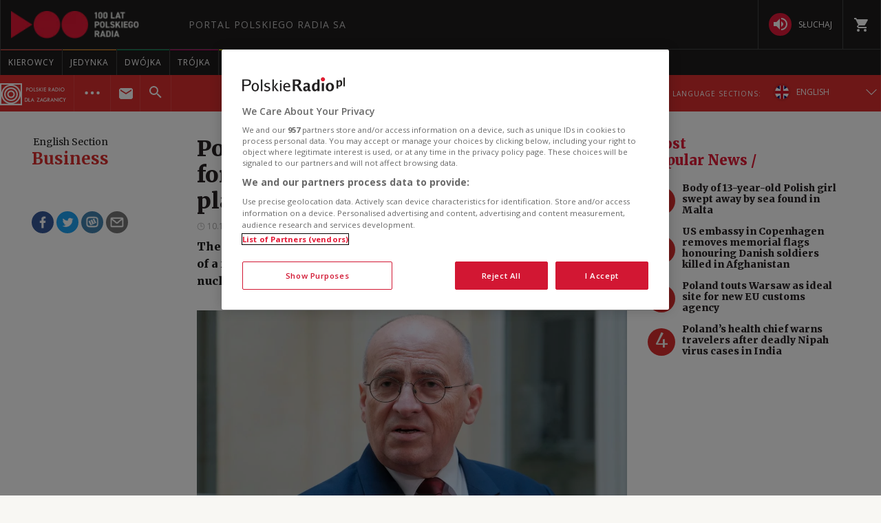

--- FILE ---
content_type: text/html; charset=utf-8
request_url: https://www.polskieradio.pl/395/7786/artykul/3068706
body_size: 45071
content:
<!DOCTYPE html>
<html prefix="og: https://ogp.me/ns#" xmlns:fb="https://www.facebook.com/2008/fbml" lang="pl-PL">
    <head id="ctl00_ctl00_ctl00_head1"><meta charset="utf-8" /><title>
	Poland yet to select foreign partner for third planned nuclear power plant: FM - English Section
</title><link rel="dns-prefetch" href="http://fonts.googleapis.com" /><link rel="dns-prefetch" href="http://static.prsa.pl" /><link rel="dns-prefetch" href="http://static.polskieradio.pl" /><link rel="dns-prefetch" href="http://cdn.prsa.pl" /><link rel="dns-prefetch" href="http://api.polskieradio.pl" /><link rel="dns-prefetch" href="http://apipr.polskieradio.pl" /><link rel="dns-prefetch" href="http://embed.polskieradio.pl" /><link rel="dns-prefetch" href="http://stats.polskieradio.pl" /><link rel="dns-prefetch" href="http://www.google-analytics.com" /><link rel="dns-prefetch" href="http://fonts.gstatic.com/" /><link rel="dns-prefetch" href="http://www.googletagmanager.com" /><link rel="dns-prefetch" href="http://ajax.googleapis.com" /><link rel="preconnect" href="https://fonts.googleapis.com" crossorigin="" /><link rel="preconnect" href="https://fonts.gstatic.com" crossorigin="" /><link rel="preconnect" href="https://ajax.googleapis.com" crossorigin="" /><link rel="preconnect" href="https://www.googletagmanager.com" crossorigin="" /><link rel="dns-prefetch" href="https://cdn.polskieradio.pl" /><link rel="preconnect" href="http://cdn.polskieradio.pl" /><link rel="dns-prefetch" href="https://cdn.cookielaw.org" /><link rel="preconnect" href="http://cdn.cookielaw.org" /><script>var config = {"debug":false,"ova":false,"device":"desktop","cookiePlayer":"PR_PLAYER_NEW","cookieSong":"PR_PLAYER_TMP_NEW","fileserver":"//static.prsa.pl/","isEnabledPlayer":false,"streaming":true,"gfkContentId":"english-section_395","hitmapEnable":true,"hContrast":true,"advertising":{"section":"english-section","category":"business"},"categorization":"pozostale"};</script>
<meta http-equiv="X-UA-Compatible" content="IE=edge">
<meta name="viewport" content="width=device-width, initial-scale=1.0">
    
<!-- (C)2000-2024 Gemius SA - gemiusPrism  / pp.polskieradio.pl2/Default section -->
<script type="text/javascript">
    var pp_gemius_identifier = 'bV.r28_AAI4V_sTmH4vPNNWb76bZOI7_5H80oSKzXuP.R7';

    function gemius_pending(i) { window[i] = window[i] || function () { var x = window[i + '_pdata'] = window[i + '_pdata'] || []; x[x.length] = Array.prototype.slice.call(arguments, 0); }; };
    (function (cmds) { var c; while (c = cmds.pop()) gemius_pending(c) })(['gemius_cmd', 'gemius_hit', 'gemius_event', 'gemius_init', 'pp_gemius_hit', 'pp_gemius_event', 'pp_gemius_init']);
    window.pp_gemius_cmd = window.pp_gemius_cmd || window.gemius_cmd;
    (function (d, t) {
        try {
            var gt = d.createElement(t), s = d.getElementsByTagName(t)[0], l = 'http' + ((location.protocol == 'https:') ? 's' : ''); gt.setAttribute('async', 'async');
            gt.setAttribute('defer', 'defer'); gt.src = l + '://gapl.hit.gemius.pl/xgemius.js'; s.parentNode.insertBefore(gt, s);
        } catch (e) { }
    })(document, 'script');
</script>


    
    
    
    
    
    
   

<link href="//fonts.googleapis.com/css?family=Hammersmith+One&subset=latin,latin-ext&display=swap" rel="preload" as="style" onload="this.onload=null;this.rel='stylesheet'">
<link href="//fonts.googleapis.com/css?family=Open+Sans:300italic,400italic,600italic,700italic,800italic,300,400,600,700,800&subset=latin,latin-ext&display=swap" rel="preload" as="style" onload="this.onload=null;this.rel='stylesheet'">
<link href="//fonts.googleapis.com/css?family=Titillium+Web:300,400,600,700,900&subset=latin,latin-ext&display=swap" rel="preload" as="style" onload="this.onload=null;this.rel='stylesheet'">
<link href="//fonts.googleapis.com/icon?family=Material+Icons&display=swap" rel="preload" as="style" onload="this.onload=null;this.rel='stylesheet'">

<link href="//maxcdn.bootstrapcdn.com/font-awesome/4.5.0/css/font-awesome.min.css" rel="preload" as="style" onload="this.onload=null;this.rel='stylesheet'">

<link href="/style/responsive2/responsive.no-reload.bootstrap.min.css?v=1.0.8944.15777" rel="preload" as="style" onload="this.onload=null;this.rel='stylesheet'" />

<script src="/scripts/responsive2/responsive.swiper.js?v=1.0.8944.15777"></script>    
<script src="/scripts/responsive2/responsive.jquerymisc.js?v=1.0.8944.15777"></script>
<script defer src="/scripts/responsive2/responsive.min.opt.js?v=1.0.8944.15777"></script>


            <script src="//www.polskieradio.pl/vastconfig/player.vast.js?v=1.0.8944.15777"></script>
        

    <link href="/style/responsive2/responsive.reload.min.css?v=1.0.8944.15777" rel="stylesheet" type="text/css" />
    <script defer src="/scripts/widget.PrsaAjaxTabs.js"></script>
    <script src="/scripts/jquery.tabs.js" defer></script>
    <script src="/scripts/responsive2/responsive.jqueryplayer.js"></script>
    <script type="text/javascript" src="//static.prsa.pl/scripts/jwplayer-7.12.8/jwplayer.js?v=1.0.8944.15777"></script>
    

    <link href="/style/responsive2/responsive.no-reload.min.css?v=1.0.8944.15777" rel="preload" as="style" onload="this.onload=null;this.rel='stylesheet'" /> 

    



<link type="text/css" href="//static.prsa.pl/App_Themes/_External/_style/Main.min.css?v=1.0.8944.15773" rel="stylesheet" />


    

    <!-- Google Optimize Anti-flicker snippet  -->
    <style>.async-hide { opacity: 0 !important} </style>
    <script async>(function (a, s, y, n, c, h, i, d, e) {
        s.className += ' ' + y; h.start = 1 * new Date;
        h.end = i = function () { s.className = s.className.replace(RegExp(' ?' + y), '') };
        (a[n] = a[n] || []).hide = h; setTimeout(function () { i(); h.end = null }, c); h.timeout = c;
    })(window, document.documentElement, 'async-hide', 'dataLayer', 4000,
        { 'GTM-WC9S9PQ': true });</script>

        <!-- Google Tag Manager -->
        <script async>(function (w, d, s, l, i) {
        w[l] = w[l] || []; w[l].push({
            'gtm.start':
                new Date().getTime(), event: 'gtm.js'
        }); var f = d.getElementsByTagName(s)[0],
            j = d.createElement(s), dl = l != 'dataLayer' ? '&l=' + l : ''; j.async = true; j.src =
            'https://www.googletagmanager.com/gtm.js?id=' + i + dl; f.parentNode.insertBefore(j, f);
    })(window, document, 'script', 'dataLayer', 'GTM-WC9S9PQ');</script>
    <!-- End Google Tag Manager -->


    
    
    
        <meta name="robots" content="index, follow" />
    
    <link rel="stylesheet" href="/App_Themes/_External/_style/article_subpage/ArticleMain.min.css" type="text/css" />

    
     <!--[if lt IE 9]>
      <script src="//static.prsa.pl/scripts/responsive/html5shiv.js?v=1.0.8944.15777"></script>
      <script src="//static.prsa.pl/scripts/responsive/respond.min.js?v=1.0.8944.15777"></script>
    <![endif]-->
   
    <meta property="og:title" content="Poland yet to select foreign partner for third planned nuclear power plant: FM"/>
<meta property="og:type" content="article"/>
<meta property="og:url" content="https://www.polskieradio.pl/395/7786/artykul/3068706"/>
<meta property="og:site_name" content="PolskieRadio.pl"/>
<meta property="og:description" content="The Polish foreign minister said in Paris on Thursday that the&#160;choice of&#160;a foreign partner&#160;for the&#160;construction of Poland&#8217;s third planned nuclear power plant&#160;remained &#34;open.&#34;"/>
<meta property="og:image" content="https://static.prsa.pl/images/988dae64-5f16-47d3-a312-ce2a42b0c322.jpg"/>
<meta property="twitter:card" content="summary_large_image"/>
<meta property="twitter:site" content="@PolskieRadiopl1"/>
<meta name="description" content="The&#32;Polish&#32;foreign&#32;minister&#32;said&#32;in&#32;Paris&#32;on&#32;Thursday&#32;that&#32;the&#160;choice&#32;of&#160;a&#32;foreign&#32;partner&#160;for&#32;the&#160;construction&#32;of&#32;Poland&#8217;s&#32;third&#32;planned&#32;nuclear&#32;power&#32;plant&#160;remained&#32;&quot;open.&quot;" /><link href="https://www.polskieradio.pl/395/7786/artykul/3068706,poland-yet-to-select-foreign-partner-for-third-planned-nuclear-power-plant-fm" rel="canonical" /></head>
    
<body id="ctl00_ctl00_ctl00_ContentPlaceHolder1_bodyCtrl" class="id7703&#32;ExternalArticle&#32;ArticleMasterModern&#32;polskieradio">

<!-- Google Tag Manager (noscript) -->
<noscript><iframe src="https://www.googletagmanager.com/ns.html?id=GTM-WC9S9PQ"
height="0" width="0" style="display:none;visibility:hidden"></iframe></noscript>
<!-- End Google Tag Manager (noscript) -->

<div id="fb-root"></div>


<div id="ajax-wrap-body">
    
    <span id="categoryName" style="display:none;" data-category-name=" Business"> Business</span>
<!-- RP -->
<!-- <script defer src="/App_Themes/_External/Scripts/cookies/cookie-info-en.js"></script>

    <script>
        window.addEventListener('load', function() {
            var rodoVisibleSpring = localStorage.getItem('rodoStoreExternalEng');
    
            if(!(rodoVisibleSpring  === "true")) {
                var rodoModal = document.querySelector('.rodo-modal');
                var closeBtn = document.querySelector('.rodo-modal__close');
                var acceptBtn = document.querySelector('.rodo-modal__accept');
                rodoModal.classList.add('rodo-modal_active');
    
                closeBtn.addEventListener('click', function(e) {
                    e.stopPropagation();
                    rodoModal.classList.remove('rodo-modal_active');
                    localStorage.setItem('rodoStoreExternalEng', "true");
                });
                acceptBtn.addEventListener('click', function(e) {
                    e.stopPropagation();
                    rodoModal.classList.remove('rodo-modal_active');
                    localStorage.setItem('rodoStoreExternalEng', "true");
                });
            }

        });
    
    </script> -->

<!-- one trust cookies tool -->
<script
  defer=""
  src="https://cdn.cookielaw.org/scripttemplates/otSDKStub.js"
  type="text/javascript"
  charset="UTF-8"
  data-domain-script="862184ff-e0e1-47d2-9fb1-c74d168817fc"
></script>
<script type="text/javascript">
  function OptanonWrapper() {}
</script>

<style>
  .external-menu .prMobileFooter {
    width: 96px;
    left: 50%;
    transform: translateX(-50%);
    border-top-left-radius: 150px;
    border-top-right-radius: 150px;
    height: 47px;
    box-shadow: 0px 0px 6px 2px rgba(0, 0, 0, 0.21);
  }

  .external-menu .prMobileFooter svg {
    width: 24px;
    height: 24px;
    position: absolute;
    top: 5px;
  }

  .external-menu .prMobileFooter a p {
    margin: 0;
    position: absolute;
    bottom: 4px;
    font-size: 10px;
  }
  .menu-pr-programs__link--prd:before {
    background-color: #00a6e8 !important;
  }
  .menu-pr-programs__link--kierowcy:before {
    background-color: rgb(243, 70, 63) !important;
  }

  /*podcasty*/
  @media (min-width: 768px) {
    #podcasty .menu-pr-programs__link {
      background-color: #3a3a3a !important;
    }
    #podcasty:hover .menu-pr-programs__link {
      background-color: transparent !important;
    }
    #podcasty .menu-pr-programs__link:before {
      background-color: #e31936;
    }
  }

  @media (min-width: 768px) and (max-width: 991px) {
    #extMenu .menu-pr-programs__link {
      font-size: 10px;
    }
  }

  @media (max-width: 767px) {
    .podcasty-item {
      margin-left: -15px !important;
      margin-right: -15px !important;
      margin-top: -1px !important;
    }
    .podcasty-item .list-item {
      background-color: #3a3a3a !important;
      padding-left: 15px;
    }
    .podcasty-item .item-title {
      border-bottom: none;
    }
  }

  @media (max-width: 1280px) {
    .external-menu .container {
      width: 100%;
      padding: 0;
    }
  }

  #extMenu .menu-header .logo {
    background: url("//static.prsa.pl/742d4019-bf97-4613-a29f-d16f4a9f0cda.file") !important;
    background-repeat: no-repeat !important;
    background-size: contain !important;
    width: 228px !important;
    height: 40px;
  }

  #prMobileMenu .mobile-menu-wrapper .logo-wrapper .logo {
    background: url("//static.prsa.pl/742d4019-bf97-4613-a29f-d16f4a9f0cda.file") !important;
    background-repeat: no-repeat !important;
    background-size: contain !important;
    width: auto;
    height: 26px !important;
  }
  .submenu-ext__wrapper .podcasts {
    display: flex;
    align-items: center;
    margin: 0 10px 0 0;
  }
  .submenu-ext__wrapper .radio {
    display: flex;
    align-items: center;
    margin-right: 10px;
  }
  .submenu-ext__wrapper .podcasts a,
  .submenu-ext__wrapper .radio a,
  .submenu-more__item.submenu-listen .podcasts a,
  .submenu-more__item.submenu-listen .radio a {
    display: flex;
    padding: 7px 12px;
    justify-content: center;
    align-items: center;
    gap: 7px;
    border-radius: 27px;
    background: #000;
    color: #fff;
    font-family: "Open Sans";
    font-size: 10px;
    font-style: normal;
    font-weight: 400;
    text-transform: uppercase;
  }
  .submenu-ext__wrapper .radio a,
  .submenu-more__item.submenu-listen .radio a {
    padding: 8.75px 12px;
  }
  .prdz-logo-link.menu-ext-logo {
    padding: 0;
    margin-right: 10px;
  }
  .prdz-logo {
    max-width: 99%;
  }
  .submenu-ext-category--flags
    .submenu-ext-category__item:nth-child(2)
    .menu-ext-redaction__link:first-child {
    border-left: none;
    border-right: none;
  }
  .submenu-ext-category--flags
    .submenu-ext-category__item:nth-child(2)
    .menu-ext-redaction__link {
    background-color: #db2e2e;
  }
  .submenu-ext-category__item.menu-expand-item {
    border-right: none;
  }
  .submenu-ext-category__actions--link {
    padding: 12px 20px;
  }
  @media (max-width: 1280px) {
    .submenu-ext-category__actions--link {
      padding: 12px 10px;
    }
  }
  @media (max-width: 781px) {
    .menu-pr-programs__link--pr24 {
      padding: 4px 11px;
    }
  }
  @media (max-width: 767px) {
    .menu-ext-logo {
      padding: 2px 11px 2px 0;
    }
    .submenu-more__item.submenu-listen {
      display: flex;
      justify-content: space-around;
      padding: 10px 0;
    }
    .submenu-more__item.submenu-listen .podcasts a,
    .submenu-more__item.submenu-listen .radio a {
      padding: 4px 12px;
    }
    .submenu-more__item.submenu-listen .radio a {
      padding: 4.75px 12px;
    }
    .submenu-ext-category .submenu-more__mobile.show {
      top: 139px;
    }
    .submenu-more__mobile.show .submenu-more__link--main {
      background-color: #aa2525;
    }
  }
  .flag-ru {
    width: 21.5px;
    height: 21.5px;
    margin-right: 10px;
  }
  @media (max-width: 767px) {
    .flag-ru {
      margin-right: 0px;
    }
  }
</style>
<!-- <div class="rodo-modal">
    <div class="rodo-modal__content">
        <div class="rodo-modal__logo-wrapper">
            <div class="rodo-modal__logo-portal"></div>
            <div class="rodo-modal__logo-radio"></div>
            <div class="rodo-modal__close">X</div>
        </div>
        <div class="rodo-modal__info">
            <div class="rodo-modal__title">
                Dear User,
            </div>
            <div class="rodo-modal__description">
                On May 25, 2018, Regulation (EU) 2016/679 of the European Parliament and of the Council of April 27, 2016 (General Data Protection Regulation) came into force. 
We encourage you to familiarise yourself with information about the processing of personal data on the PolskieRadio.pl website.                
            </div>
        </div>
        <div class="rodo-modal__rules">
            <span>1.</span>The Data Administrator is Polish Radio S.A., based at 77/85 Niepodległości Ave., 00-977, Warsaw. <br>
            <span>2.</span>On issues regarding your data, please contact the Data Protection Officer, e-mail: iod@polskieradio.pl, tel. 22 645 34 03.<br>
            <span>3.</span>Personal data may be processed for marketing purposes based on consent.<br>
            <span>4.</span>Personal data may be shared solely for the purpose of proper implementation of services defined in the privacy policy.<br>
            <span>5.</span>Personal data will not be transferred outside the European Economic Area or to an international organisation.<br>
            <span>6.</span>Personal data will be stored for 5 years after an account is deactivated, in accordance with the law.<br>
            <span>7.</span>You have the right to access your personal data, correct it, to have it moved or deleted, or to limit its processing.<br>
            <span>8.</span>You have the right to object to further processing, and in the case of voicing consent to the processing of personal data, you have the right to withdraw your consent. The exercise of the right to withdraw consent does not affect any processing that has already taken place.<br>
            <span>9.</span>You have the right to lodge a complaint with the supervisory authority.<br>
            <span>10.</span>Polish Radio S.A. declares that no automated decisions are made when personal data is processed, and that profiling is not used.<br>
        </div>
        <div class="rodo-modal__more">
            For more information on this subject, please read our <a href="#" target="_blank">personal data</a> and <a href="#" target="_blank">privacy policy</a>.
        </div>
        <div class="rodo-modal__accept">I UNDERSTAND</div>
    </div>
</div> -->
<div class="external-menu external-menu--eng">
  <div id="prMobileMenuPane" class="box" data-idboxinstance="1100001">
    <div
      class="mobile-pane-wrapper"
      style="
        transition-timing-function: cubic-bezier(0.1, 0.57, 0.1, 1);
        transition-duration: 0ms;
        transform: translate(0px, 0px) translateZ(0px);
      "
    >
      <i class="close-mobile-menu">
        <svg
          xmlns="http://www.w3.org/2000/svg"
          width="24"
          height="24"
          viewBox="0 0 24 24"
          fill="white"
        >
          <path
            d="M19 6.41L17.59 5 12 10.59 6.41 5 5 6.41 10.59 12 5 17.59 6.41 19 12 13.41 17.59 19 19 17.59 13.41 12z"
          ></path>
          <path d="M0 0h24v24H0z" fill="none"></path>
        </svg>
      </i>
      <ul class="mobile-ul">
        <li class="mobile-li">
          <a href="https://radiokierowcow.pl/" class="list-item">
            <div class="item-title">Kierowcy</div>
          </a>
        </li>
        <li class="mobile-li">
          <a href="//polskieradio24.pl" class="list-item">
            <div class="item-title">wiadomości</div>
          </a>
        </li>
        <li class="mobile-li">
          <a href="/7,Jedynka" class="list-item">
            <div class="item-title">jedynka</div>
          </a>
        </li>
        <li class="mobile-li">
          <a href="/8,Dwojka" class="list-item">
            <div class="item-title">dwójka</div>
          </a>
        </li>
        <li class="mobile-li">
          <a href="/9,Trojka" class="list-item">
            <div class="item-title">trójka</div>
          </a>
        </li>
        <li class="mobile-li">
          <a href="/10,Czworka" class="list-item">
            <div class="item-title">czwórka</div>
          </a>
        </li>
        <li class="mobile-li">
          <a href="//polskieradio24.pl" class="list-item">
            <div class="item-title">polskie radio 24</div>
          </a>
        </li>
        <li class="mobile-li">
          <a href="/326" class="list-item">
            <div class="item-title">Chopin</div>
          </a>
        </li>
        <li class="mobile-li">
          <a href="/377" class="list-item">
            <div class="item-title">RCKL</div>
          </a>
        </li>
        <li class="mobile-li">
          <a href="http://www.thenews.pl" class="list-item">
            <div class="item-title">POLSKIE RADIO DLA ZAGRANICY</div>
          </a>
        </li>

        <li class="mobile-li">
          <a href="/18,Dzieci" class="list-item">
            <div class="item-title">polskie radio dzieciom</div>
          </a>
        </li>
        <li class="mobile-li podcasty-item">
          <a href="https://www.polskieradio.pl/" class="list-item">
            <div class="item-title">Podcasty</div>
          </a>
        </li>
      </ul>
      <ul class="mobile-ul">
        <li class="mobile-li">
          <a href="https://www.polskieradio.pl" class="list-item">
            <div class="item-title">kanały internetowe</div>
          </a>
        </li>
        <li class="mobile-li">
          <a href="/219,Serwisy-Specjalne-Polskiego-Radia" class="list-item">
            <div class="item-title">serwisy historyczne</div>
          </a>
        </li>
      </ul>
      <ul class="mobile-ul">
        <li class="mobile-li">
          <a href="/80,Reportaz" class="list-item">
            <div class="icon">
              <svg
                xmlns="http://www.w3.org/2000/svg"
                width="24"
                height="24"
                viewBox="0 0 24 24"
                fill="white"
              >
                <path
                  d="M17 20c-.29 0-.56-.06-.76-.15-.71-.37-1.21-.88-1.71-2.38-.51-1.56-1.47-2.29-2.39-3-.79-.61-1.61-1.24-2.32-2.53C9.29 10.98 9 9.93 9 9c0-2.8 2.2-5 5-5s5 2.2 5 5h2c0-3.93-3.07-7-7-7S7 5.07 7 9c0 1.26.38 2.65 1.07 3.9.91 1.65 1.98 2.48 2.85 3.15.81.62 1.39 1.07 1.71 2.05.6 1.82 1.37 2.84 2.73 3.55.51.23 1.07.35 1.64.35 2.21 0 4-1.79 4-4h-2c0 1.1-.9 2-2 2zM7.64 2.64L6.22 1.22C4.23 3.21 3 5.96 3 9s1.23 5.79 3.22 7.78l1.41-1.41C6.01 13.74 5 11.49 5 9s1.01-4.74 2.64-6.36zM11.5 9c0 1.38 1.12 2.5 2.5 2.5s2.5-1.12 2.5-2.5-1.12-2.5-2.5-2.5-2.5 1.12-2.5 2.5z"
                ></path>
                <path d="M0 0h24v24H0z" fill="none"></path>
              </svg>
            </div>
            <div class="item-title">studio reportażu<br />polskiego radia</div>
          </a>
        </li>
        <li class="mobile-li">
          <a href="/357" class="list-item">
            <div class="icon">
              <i
                class="theatre"
                style="
                  background: url('/style/responsive2/_img/theatre_icon.png')
                    center center no-repeat;
                  background-size: contain;
                "
              ></i>
            </div>
            <div class="item-title">teatr polskiego radia</div>
          </a>
        </li>
        <li class="mobile-li">
          <a href="/79,Orkiestra-Polskiego-Radia-w-Warszawie" class="list-item">
            <div class="icon">
              <svg
                xmlns="http://www.w3.org/2000/svg"
                width="24"
                height="24"
                viewBox="0 0 24 24"
                fill="white"
              >
                <path fill="none" d="M0 0h24v24H0z"></path>
                <path
                  d="M12 3v10.55c-.59-.34-1.27-.55-2-.55-2.21 0-4 1.79-4 4s1.79 4 4 4 4-1.79 4-4V7h4V3h-6z"
                ></path>
              </svg>
            </div>
            <div class="item-title">Orkiestra Polskiego Radia w Warszawie</div>
          </a>
        </li>
        <li class="mobile-li">
          <a href="/211,Powiesci-na-antenie" class="list-item">
            <div class="icon">
              <svg
                xmlns="http://www.w3.org/2000/svg"
                xmlns:xlink="http://www.w3.org/1999/xlink"
                width="24"
                height="24"
                viewBox="0 0 24 24"
                fill="white"
              >
                <defs>
                  <path id="a" d="M0 0h24v24H0V0z"></path>
                </defs>
                <clipPath id="b">
                  <use xlink:href="#a" overflow="visible"></use>
                </clipPath>
                <path
                  clip-path="url(#b)"
                  d="M21 5c-1.11-.35-2.33-.5-3.5-.5-1.95 0-4.05.4-5.5 1.5-1.45-1.1-3.55-1.5-5.5-1.5S2.45 4.9 1 6v14.65c0 .25.25.5.5.5.1 0 .15-.05.25-.05C3.1 20.45 5.05 20 6.5 20c1.95 0 4.05.4 5.5 1.5 1.35-.85 3.8-1.5 5.5-1.5 1.65 0 3.35.3 4.75 1.05.1.05.15.05.25.05.25 0 .5-.25.5-.5V6c-.6-.45-1.25-.75-2-1zm0 13.5c-1.1-.35-2.3-.5-3.5-.5-1.7 0-4.15.65-5.5 1.5V8c1.35-.85 3.8-1.5 5.5-1.5 1.2 0 2.4.15 3.5.5v11.5z"
                ></path>
              </svg>
            </div>
            <div class="item-title">lektury do słuchania</div>
          </a>
        </li>
        <li class="mobile-li">
          <a href="https://polskieradio.pl/ramowka" class="list-item">
            <div class="icon">
              <svg
                xmlns="http://www.w3.org/2000/svg"
                width="24"
                height="24"
                viewBox="0 0 24 24"
                fill="white"
              >
                <path d="M0 0h24v24H0z" fill="none"></path>
                <path
                  d="M17 10H7v2h10v-2zm2-7h-1V1h-2v2H8V1H6v2H5c-1.11 0-1.99.9-1.99 2L3 19c0 1.1.89 2 2 2h14c1.1 0 2-.9 2-2V5c0-1.1-.9-2-2-2zm0 16H5V8h14v11zm-5-5H7v2h7v-2z"
                ></path>
              </svg>
            </div>
            <div class="item-title">ramówka</div>
          </a>
        </li>
        <li class="mobile-li">
          <a
            href="http://www2.polskieradio.pl/czestotliwosci"
            class="list-item"
          >
            <div class="icon">
              <svg
                xmlns="http://www.w3.org/2000/svg"
                width="24"
                height="24"
                viewBox="0 0 24 24"
                fill="white"
              >
                <path
                  d="M4 10.5c-.83 0-1.5.67-1.5 1.5s.67 1.5 1.5 1.5 1.5-.67 1.5-1.5-.67-1.5-1.5-1.5zm0-6c-.83 0-1.5.67-1.5 1.5S3.17 7.5 4 7.5 5.5 6.83 5.5 6 4.83 4.5 4 4.5zm0 12c-.83 0-1.5.68-1.5 1.5s.68 1.5 1.5 1.5 1.5-.68 1.5-1.5-.67-1.5-1.5-1.5zM7 19h14v-2H7v2zm0-6h14v-2H7v2zm0-8v2h14V5H7z"
                ></path>
                <path fill="none" d="M0 0h24v24H0V0z"></path>
              </svg>
            </div>
            <div class="item-title">częstotliwości</div>
          </a>
        </li>
        <li class="mobile-li">
          <a href="http://sklep.polskieradio.pl/" class="list-item">
            <div class="icon">
              <svg
                xmlns="http://www.w3.org/2000/svg"
                width="24"
                height="24"
                viewBox="0 0 24 24"
                fill="white"
              >
                <path
                  d="M7 18c-1.1 0-1.99.9-1.99 2S5.9 22 7 22s2-.9 2-2-.9-2-2-2zM1 2v2h2l3.6 7.59-1.35 2.45c-.16.28-.25.61-.25.96 0 1.1.9 2 2 2h12v-2H7.42c-.14 0-.25-.11-.25-.25l.03-.12.9-1.63h7.45c.75 0 1.41-.41 1.75-1.03l3.58-6.49c.08-.14.12-.31.12-.48 0-.55-.45-1-1-1H5.21l-.94-2H1zm16 16c-1.1 0-1.99.9-1.99 2s.89 2 1.99 2 2-.9 2-2-.9-2-2-2z"
                ></path>
                <path d="M0 0h24v24H0z" fill="none"></path>
              </svg>
            </div>
            <div class="item-title">sklep</div>
          </a>
        </li>
        <li class="mobile-li">
          <a href="/275,Szkolenia" class="list-item">
            <div class="icon">
              <svg
                xmlns="http://www.w3.org/2000/svg"
                width="24"
                height="24"
                viewBox="0 0 24 24"
                fill="white"
              >
                <path d="M0 0h24v24H0z" fill="none"></path>
                <path
                  d="M12 12.25c1.24 0 2.25-1.01 2.25-2.25S13.24 7.75 12 7.75 9.75 8.76 9.75 10s1.01 2.25 2.25 2.25zm4.5 4c0-1.5-3-2.25-4.5-2.25s-4.5.75-4.5 2.25V17h9v-.75zM19 3H5c-1.1 0-2 .9-2 2v14c0 1.1.9 2 2 2h14c1.1 0 2-.9 2-2V5c0-1.1-.9-2-2-2zm0 16H5V5h14v14z"
                ></path>
              </svg>
            </div>
            <span class="item-title">szkolenia</span>
          </a>
        </li>
        <li class="mobile-li">
          <a href="/275/8869,Akademia" class="list-item">
            <div class="icon">
              <svg
                xmlns="http://www.w3.org/2000/svg"
                width="24"
                height="24"
                viewBox="0 0 24 24"
                fill="white"
              >
                <path d="M0 0h24v24H0z" fill="none"></path>
                <path
                  d="M12 12.25c1.24 0 2.25-1.01 2.25-2.25S13.24 7.75 12 7.75 9.75 8.76 9.75 10s1.01 2.25 2.25 2.25zm4.5 4c0-1.5-3-2.25-4.5-2.25s-4.5.75-4.5 2.25V17h9v-.75zM19 3H5c-1.1 0-2 .9-2 2v14c0 1.1.9 2 2 2h14c1.1 0 2-.9 2-2V5c0-1.1-.9-2-2-2zm0 16H5V5h14v14z"
                ></path>
              </svg>
            </div>
            <span class="item-title">Akademia Radiowa</span>
          </a>
        </li>
      </ul>
    </div>
  </div>
  <div id="extMobileMenu">
    <div id="prMobileMenu" class="box" data-idboxinstance="1100003">
      <div class="mobile-menu-wrapper">
        <div id="btnMobileNav">
          <svg
            xmlns="http://www.w3.org/2000/svg"
            fill="white"
            width="24"
            height="24"
            viewBox="0 0 24 24"
          >
            <path d="M0 0h24v24H0z" fill="none"></path>
            <path d="M3 18h18v-2H3v2zm0-5h18v-2H3v2zm0-7v2h18V6H3z"></path>
          </svg>
        </div>
        <div class="logo-wrapper">
          <a
            href="/"
            class="logo"
            style="
              background: url('/style/responsive2/_img/radio-logo.png') center
                center no-repeat;
              background-size: contain;
            "
          ></a>
        </div>
        <a class="shop" href="http://sklep.polskieradio.pl/" target="_blank">
          <svg
            xmlns="http://www.w3.org/2000/svg"
            fill="white"
            width="24"
            height="24"
          >
            <path
              d="M7 18a2 2 0 1 0 0 4 2 2 0 0 0 0-4zM1 2v2h2l4 8-2 2v1l2 2h12v-2H7l1-2h8l1-1 4-7-1-1H5L4 2H1zm16 16a2 2 0 1 0 0 4 2 2 0 0 0 0-4z"
            ></path>
            <path d="M0 0h24v24H0z" fill="none"></path>
          </svg>
        </a>
        <span class="submenu-ext-category__search">
          <div
            id="searchBarMobileExt"
            class="box menu-search-bar"
            data-idboxinstance="1100014"
          >
            <div class="search-wrapper">
              <input
                type="text"
                id="globalsearchMobileExt"
                name="search"
                placeholder="Type in keywords"
              />
              <div class="button">
                <span>
                  <svg
                    xmlns="http://www.w3.org/2000/svg"
                    fill="white"
                    width="24"
                    height="24"
                  >
                    <path
                      d="M15.5 14h-.8l-.3-.3c1-1.1 1.6-2.6 1.6-4.2a6.5 6.5 0 1 0-2.3 5l.3.2v.8l5 5 1.5-1.5-5-5zm-6 0a4.5 4.5 0 1 1 0-9 4.5 4.5 0 0 1 0 9z"
                    ></path>
                    <path d="M0 0h24v24H0z" fill="none"></path>
                  </svg>
                </span>
              </div>
            </div>
          </div>
          <div
            class="item-select"
            id="searchToggleMobileExt"
            data-idboxinstance="1100012"
            style="height: 100%"
          >
            <div class="btn-search-toggle">
              <i class="open-icon">
                <svg
                  xmlns="http://www.w3.org/2000/svg"
                  fill="white"
                  width="24"
                  height="24"
                >
                  <path
                    d="M15.5 14h-.8l-.3-.3c1-1.1 1.6-2.6 1.6-4.2a6.5 6.5 0 1 0-2.3 5l.3.2v.8l5 5 1.5-1.5-5-5zm-6 0a4.5 4.5 0 1 1 0-9 4.5 4.5 0 0 1 0 9z"
                  ></path>
                  <path d="M0 0h24v24H0z" fill="none"></path>
                </svg>
              </i>
              <i class="close-icon">
                <svg
                  xmlns="http://www.w3.org/2000/svg"
                  width="24"
                  height="24"
                  viewBox="0 0 24 24"
                  fill="white"
                >
                  <path
                    d="M19 6.41L17.59 5 12 10.59 6.41 5 5 6.41 10.59 12 5 17.59 6.41 19 12 13.41 17.59 19 19 17.59 13.41 12z"
                  ></path>
                  <path d="M0 0h24v24H0z" fill="none"></path>
                </svg>
              </i>
            </div>
          </div>
        </span>
      </div>
    </div>
    <div class="menu-ext">
      <div class="menu-ext__wrapper">
        <a href="/395" class="menu-ext-logo">
          <svg
            class="prdz-logo"
            width="175"
            height="53"
            viewBox="0 0 175 53"
            fill="none"
            xmlns="http://www.w3.org/2000/svg"
          >
            <path
              fill-rule="evenodd"
              clip-rule="evenodd"
              d="M29.1997 11.0999C19.1997 11.0999 11.0996 19.2 11.0996 29.2C11.0996 39.2 19.1997 47.2998 29.1997 47.2998C39.1997 47.2998 47.2998 39.2 47.2998 29.2C47.2998 19.2 39.1997 11.0999 29.1997 11.0999ZM29.1997 43.5C21.2997 43.5 14.8997 37.0998 14.8997 29.2998C14.8997 21.3998 21.2997 15 29.1997 15C37.0997 15 43.4998 21.3998 43.4998 29.2998C43.4998 37.0998 37.0997 43.5 29.1997 43.5Z"
              fill="white"
            />
            <path
              fill-rule="evenodd"
              clip-rule="evenodd"
              d="M29.1997 19.0999C23.5997 19.0999 19.0996 23.6 19.0996 29.2C19.0996 34.8 23.5997 39.2998 29.1997 39.2998C34.7997 39.2998 39.2998 34.8 39.2998 29.2C39.2998 23.6 34.7997 19.0999 29.1997 19.0999ZM29.1997 35.5999C25.6997 35.5999 22.7998 32.7 22.7998 29.2C22.7998 25.7 25.6997 22.7998 29.1997 22.7998C32.6997 22.7998 35.5996 25.7 35.5996 29.2C35.5996 32.7 32.6997 35.5999 29.1997 35.5999Z"
              fill="white"
            />
            <path
              fill-rule="evenodd"
              clip-rule="evenodd"
              d="M0 0V58.2998H58.3999V0H0ZM54.5999 24C52.4999 13.9 44.5999 5.8998 34.3999 3.7998H54.5999V24ZM51.2 29.2C51.2 41.4 41.2999 51.2 29.2 51.2C17 51.2 7.19995 41.2999 7.19995 29.2C7.19995 17 17.1 7.19995 29.2 7.19995C41.4 7.19995 51.2 17 51.2 29.2ZM24 3.8999C13.9 5.9999 5.90005 13.8999 3.80005 24.0999V3.8999H24ZM3.80005 34.3999C5.90005 44.4999 13.8 52.5 24 54.5H3.80005V34.3999ZM34.3999 54.5C44.4999 52.4 52.4999 44.4999 54.5999 34.3999V54.5H34.3999Z"
              fill="white"
            />
            <path
              fill-rule="evenodd"
              clip-rule="evenodd"
              d="M71.8997 16.0999C73.2997 16.0999 73.9998 15.6 73.9998 14.5C73.9998 13.5 73.2998 13 71.7998 13H71.2998V16.2H71.8997V16.0999ZM71.2998 21.5999H69.7998V11.5H71.4998C73.0998 11.5 73.6998 11.5999 74.2998 12.0999C74.9998 12.5999 75.3997 13.5 75.3997 14.5C75.3997 16.3 74.0998 17.5 71.9998 17.5H71.2998V21.5999Z"
              fill="white"
            />
            <path
              fill-rule="evenodd"
              clip-rule="evenodd"
              d="M78.2002 16.5999C78.2002 18.6999 79.9002 20.3999 82.0002 20.3999C84.1002 20.3999 85.8003 18.6999 85.8003 16.5999C85.8003 14.3999 84.2002 12.7998 82.0002 12.7998C79.9002 12.6998 78.2002 14.3999 78.2002 16.5999ZM87.3003 16.5999C87.3003 19.4999 84.9002 21.7998 82.0002 21.7998C79.0002 21.7998 76.7002 19.5 76.7002 16.5C76.7002 13.7 79.1002 11.2998 82.0002 11.2998C84.9002 11.2998 87.3003 13.6999 87.3003 16.5999Z"
              fill="white"
            />
            <path
              fill-rule="evenodd"
              clip-rule="evenodd"
              d="M90.8999 20.2H93.8999V21.5999H89.3999V11.5H90.8999V20.2Z"
              fill="white"
            />
            <path
              fill-rule="evenodd"
              clip-rule="evenodd"
              d="M100 13.7C99.5 12.9 99.2 12.7 98.5 12.7C97.7 12.7 97 13.2 97 14C97 14.3 97.2 14.5998 97.5 14.7998C97.8 14.9998 97.6999 15 99.0999 15.5C100.7 16.2 101.5 17.0999 101.5 18.3999C101.5 20.2999 100.1 21.7 98.3 21.7C96.5 21.7 95.3 20.6 95 18.7L96.5 18.3999C96.6 18.9999 96.6 19.2 96.8 19.5C97.1 20 97.6 20.2998 98.3 20.2998C99.3 20.2998 100 19.5999 100 18.5999C100 17.9999 99.8 17.5998 99.3 17.2998C99.1 17.0998 98.7999 16.9999 98.5999 16.8999L98.3 16.7998L98 16.7L97.7 16.5999C96.3 15.9999 95.5999 15.1999 95.5999 14.0999C95.5999 12.5999 96.8999 11.3999 98.5999 11.3999C99.7999 11.3999 100.7 11.8999 101.3 13.0999L100 13.7Z"
              fill="white"
            />
            <path
              fill-rule="evenodd"
              clip-rule="evenodd"
              d="M108.9 11.5H111L106.4 16.0999L111 21.5999H109L105.3 17.0999L105 17.3999V21.5999H103.5V11.5H105V15.5L108.9 11.5Z"
              fill="white"
            />
            <path d="M114 11.5H112.5V21.5999H114V11.5Z" fill="white" />
            <path
              fill-rule="evenodd"
              clip-rule="evenodd"
              d="M118.2 12.8999V15.3999H122.1V16.7998H118.2V20.2H122.2V21.5999H116.6V11.5H122.2V12.8999H118.2Z"
              fill="white"
            />
            <path
              fill-rule="evenodd"
              clip-rule="evenodd"
              d="M130.4 16.0999C131.8 16.0999 132.6 15.4999 132.6 14.3999C132.6 13.3999 131.9 12.8999 130.5 12.8999H130V16.0999H130.4ZM134.9 21.5999H133L130.1 17.5H129.8V21.5999H128.3V11.5H130.1C131.4 11.5 132.1 11.6999 132.8 12.0999C133.5 12.5999 134 13.5 134 14.5C134 15.9 133.1 17.0998 131.7 17.2998L134.9 21.5999Z"
              fill="white"
            />
            <path
              fill-rule="evenodd"
              clip-rule="evenodd"
              d="M140.9 14.2998L139.3 17.7H142.4L140.9 14.2998ZM138.7 19.0999L137.6 21.5999H136L141 10.8999L145.8 21.5999H144.1L143 19.0999H138.7Z"
              fill="white"
            />
            <path
              fill-rule="evenodd"
              clip-rule="evenodd"
              d="M148.9 20.2C150.1 20.2 150.9 20 151.6 19.5C152.5 18.8 153 17.7999 153 16.5999C153 15.3999 152.5 14.3 151.6 13.7C150.9 13.2 150.1 13 148.9 13H148.2V20.2H148.9ZM146.7 11.5H148.8C150.5 11.5 151.6 11.8 152.6 12.5C153.9 13.4 154.6 14.8999 154.6 16.5999C154.6 18.2999 153.9 19.7 152.6 20.7C151.6 21.4 150.7 21.7 148.9 21.7H146.8V11.5H146.7Z"
              fill="white"
            />
            <path d="M158.1 11.5H156.6V21.5999H158.1V11.5Z" fill="white" />
            <path
              fill-rule="evenodd"
              clip-rule="evenodd"
              d="M161.8 16.5999C161.8 18.6999 163.5 20.3999 165.6 20.3999C167.7 20.3999 169.4 18.6999 169.4 16.5999C169.4 14.3999 167.8 12.7998 165.6 12.7998C163.4 12.6998 161.8 14.3999 161.8 16.5999ZM170.8 16.5999C170.8 19.4999 168.4 21.7998 165.5 21.7998C162.5 21.7998 160.2 19.5 160.2 16.5C160.2 13.7 162.6 11.2998 165.5 11.2998C168.5 11.2998 170.8 13.6999 170.8 16.5999Z"
              fill="white"
            />
            <path
              d="M71.1997 40.8999C70.4997 40.2999 69.5997 40.2 68.3997 40.2C68.1997 40.2 67.9998 40.2 67.7998 40.2H67.1997V47.2998H67.7998C68.0998 47.2998 68.2996 47.2998 68.5996 47.2998C69.6996 47.2998 70.4997 47.1999 71.1997 46.5999C71.8997 45.9999 72.2998 45 72.2998 43.7C72.2998 42.5 71.9997 41.4999 71.1997 40.8999ZM72.2998 47.8999C71.1998 48.7999 69.8998 48.7998 68.2998 48.7998C68.1998 48.7998 67.9997 48.7998 67.8997 48.7998H65.7998V38.7998H67.8997C69.6997 38.7998 71.0998 38.8 72.2998 39.7C73.3998 40.6 73.9998 41.9998 73.9998 43.7998C73.9998 45.5998 73.3998 46.9999 72.2998 47.8999Z"
              fill="white"
            />
            <path
              d="M75.3999 48.7998V38.7998H77V47.2998H80.5V48.7998H75.3999Z"
              fill="white"
            />
            <path
              d="M86.5 42.5999C86.4 42.2999 86.2999 42 86.0999 41.5C85.9999 42 85.9 42.3999 85.7 42.5999L84.7 44.8999H87.3999L86.5 42.5999ZM89.0999 48.7998L88 46.2H84.2L83.0999 48.7998H81.3999L86.0999 38.3999L90.8 48.7998H89.0999Z"
              fill="white"
            />
            <path
              d="M97.3999 48.7998L102.3 40.2H98.2V38.7998H104.8L99.8999 47.2998H104.8V48.7998H97.3999Z"
              fill="white"
            />
            <path
              d="M110.8 42.5999C110.7 42.2999 110.6 42 110.4 41.5C110.3 42 110.2 42.3999 110 42.5999L109 44.8999H111.7L110.8 42.5999ZM113.4 48.7998L112.3 46.2H108.5L107.4 48.7998H105.7L110.4 38.3999L115.1 48.7998H113.4Z"
              fill="white"
            />
            <path
              d="M120 49.0999C118.4 49.0999 117.2 48.5999 116.2 47.5999C115.3 46.5999 114.8 45.2998 114.8 43.7998C114.8 42.2998 115.3 41 116.3 40C117.2 39 118.5 38.5 120 38.5C121.5 38.5 122.7 39.0998 123.7 40.2998L122.5 41.2C121.8 40.4 121 40 120 40C117.9 40 116.4 41.4998 116.4 43.7998C116.4 46.0998 117.9 47.5999 120 47.5999C121.8 47.5999 122.9 46.7 122.9 45.2V45.0999H120.6V43.7H124.4C124.4 44.1 124.4 44.3999 124.4 44.5999C124.5 47.3999 122.9 49.0999 120 49.0999Z"
              fill="white"
            />
            <path
              d="M127.6 40.2H127.3V43.0999H127.6C129 43.0999 129.7 42.9 129.7 41.7C129.7 40.4 129 40.2 127.6 40.2ZM130.6 48.7998L127.4 44.2998H127.2V48.7998H125.7V38.7998H127.9C128.9 38.7998 129.7 38.8999 130.3 39.3999C130.9 39.8999 131.2 40.6999 131.2 41.5999C131.2 43.1999 130.4 44.0998 129 44.2998L132.3 48.8999H130.6V48.7998Z"
              fill="white"
            />
            <path
              d="M138.3 42.5999C138.2 42.2999 138.1 42 137.9 41.5C137.8 42 137.7 42.3999 137.5 42.5999L136.5 44.8999H139.2L138.3 42.5999ZM141 48.7998L139.9 46.2H136.1L135 48.7998H133.3L138 38.3999L142.7 48.7998H141Z"
              fill="white"
            />
            <path
              d="M146 43C145.6 42.6 145.3 42.2999 145.1 41.8999V48.8999H143.7V38.3999L149.8 44.5C150.2 44.9 150.5 45.3 150.9 45.7V38.7998H152.3V49.2L146 43Z"
              fill="white"
            />
            <path
              d="M155.8 38.7998H154.2V48.7998H155.8V38.7998Z"
              fill="white"
            />
            <path
              d="M165.6 41.2C164.7 40.4 163.7 40 162.6 40C160.5 40 159 41.5998 159 43.7998C159 45.9998 160.5 47.5 162.4 47.5C163.6 47.5 164.6 47.1 165.5 46.2V48C164.6 48.6 163.7 48.8999 162.5 48.8999C161 48.8999 159.7 48.3999 158.8 47.3999C157.9 46.3999 157.3 45.0999 157.3 43.5999C157.3 42.0999 157.8 40.7998 158.8 39.7998C159.8 38.7998 161 38.2998 162.5 38.2998C163.7 38.2998 164.7 38.5998 165.6 39.2998V41.2Z"
              fill="white"
            />
            <path
              d="M171.3 44.2V48.7998H169.7V44.2L166.4 38.7998H168.1L170.1 42.2C170.1 42.3 170.3 42.5 170.5 43C170.6 42.7 170.8 42.4 170.9 42.2L173 38.7998H174.6L171.3 44.2Z"
              fill="white"
            />
          </svg>
          <!-- <img
            src="https://static.prsa.pl/f5eb4d93-a173-4a39-be22-d71821ff3490.file"
            style="width: 100%"
          /> -->
        </a>
        <div class="menu-ext-actions">
          <div class="menu-ext-social">
            <a
              href="https://www.facebook.com/radiopoland"
              target="_blank"
              class="menu-ext-social__link"
            >
              <svg
                version="1.1"
                xmlns="http://www.w3.org/2000/svg"
                xmlns:xlink="http://www.w3.org/1999/xlink"
                x="0px"
                y="0px"
                viewBox="0 0 76.5 76.5"
                fill="white"
                style="enable-background: new 0 0 76.5 76.5"
                xml:space="preserve"
              >
                <g>
                  <path
                    class="st0"
                    d="M56.8,2.3l-9.3,0c-10.5,0-17.3,7-17.3,17.7v8.2h-9.4c-0.8,0-1.5,0.7-1.5,1.5v11.9c0,0.8,0.7,1.5,1.5,1.5h9.4
                                                                       v29.9c0,0.8,0.7,1.5,1.5,1.5h12.3c0.8,0,1.5-0.7,1.5-1.5V43h11c0.8,0,1.5-0.7,1.5-1.5l0-11.9c0-0.4-0.2-0.8-0.4-1
                                                                       c-0.3-0.3-0.6-0.4-1-0.4h-11v-6.9c0-3.3,0.8-5,5.1-5h6.3c0.8,0,1.5-0.7,1.5-1.5v-11C58.2,2.9,57.6,2.3,56.8,2.3L56.8,2.3z
                                                                          M56.8,2.3"
                  ></path>
                </g>
              </svg>
            </a>
            <a
              href="https://twitter.com/thenews_PL"
              target="_blank"
              class="menu-ext-social__link"
            >
              <svg
                id="Layer_2"
                data-name="Layer 2"
                xmlns="http://www.w3.org/2000/svg"
                viewBox="0 0 130.15 121.82"
              >
                <defs>
                  <style>
                    .cls-1 {
                      fill: #fff;
                    }
                  </style>
                </defs>
                <g id="Layer_2-2" data-name="Layer 2">
                  <g id="layer1">
                    <path
                      id="path1009"
                      class="cls-1"
                      d="m.32,0l50.25,67.19L0,121.82h11.38l44.27-47.83,35.77,47.83h38.73l-53.08-70.97L124.14,0h-11.38l-40.77,44.05L39.05,0H.32Zm16.74,8.38h17.79l78.57,105.05h-17.79L17.05,8.38Z"
                    ></path>
                  </g>
                </g>
              </svg>
            </a>
          </div>
          <div class="menu-ext-redaction">
            <div
              class="menu-ext-redaction__item menu-ext-redaction__item--mobile"
            >
              <div class="menu-ext-redaction__link menu-ext-redaction__btn">
                <div
                  class="menu-ext-redaction__flag menu-ext-redaction__flag--en"
                ></div>
                <div
                  class="menu-ext-redaction__name menu-ext-redaction__btn-main"
                >
                  English
                </div>
              </div>
            </div>
          </div>
        </div>
      </div>

      <ul class="menu-ext-redaction__mobile">
        <li class="menu-ext-redaction__item menu-ext-redaction__item--decorate">
          <a href="/399" class="menu-ext-redaction__link">
            <div
              class="menu-ext-redaction__flag menu-ext-redaction__flag--pl"
            ></div>
            <div class="menu-ext-redaction__name">Polska</div>
          </a>
        </li>
        <li class="menu-ext-redaction__item menu-ext-redaction__item--decorate">
          <a href="/396" class="menu-ext-redaction__link">
            <div
              class="menu-ext-redaction__flag menu-ext-redaction__flag--by"
            ></div>
            <div class="menu-ext-redaction__name">Беларуская</div>
          </a>
        </li>
        <li class="menu-ext-redaction__item menu-ext-redaction__item--decorate">
          <a href="/400" class="menu-ext-redaction__link">
            <div
              class="menu-ext-redaction__flag menu-ext-redaction__flag--de"
            ></div>
            <div class="menu-ext-redaction__name">Deutsch</div>
          </a>
        </li>
        <li class="menu-ext-redaction__item menu-ext-redaction__item--decorate">
          <a href="/397" class="menu-ext-redaction__link">
            <div class="menu-ext-redaction_flag menu-ext-redaction__flag-ru">
              <svg
                class="flag-ru"
                width="26"
                height="26"
                viewBox="0 0 26 26"
                fill="none"
                xmlns="http://www.w3.org/2000/svg"
              >
                <circle cx="13" cy="13" r="12.5" fill="#FFF" stroke="white" />
                <path
                  d="M7.72021 12.7998H8.61182C9.2098 12.7998 9.64307 12.6888 9.91162 12.4668C10.1802 12.2448 10.3145 11.9154 10.3145 11.4785C10.3145 11.0345 10.1694 10.7158 9.87939 10.5225C9.58936 10.3291 9.15251 10.2324 8.56885 10.2324H7.72021V12.7998ZM7.72021 13.8633V17H6.43652V9.14746H8.65479C9.66813 9.14746 10.4183 9.33724 10.9053 9.7168C11.3923 10.0964 11.6357 10.6693 11.6357 11.4355C11.6357 12.4131 11.1273 13.1095 10.1104 13.5249L12.3286 17H10.8677L8.98779 13.8633H7.72021ZM19.6279 9.14746V14.2285C19.6279 14.8086 19.5026 15.3171 19.252 15.7539C19.0049 16.1872 18.645 16.522 18.1724 16.7583C17.7033 16.991 17.1411 17.1074 16.4858 17.1074C15.5119 17.1074 14.7546 16.8496 14.2139 16.334C13.6732 15.8184 13.4028 15.1094 13.4028 14.207V9.14746H14.6919V14.1157C14.6919 14.7638 14.8423 15.2419 15.1431 15.5498C15.4438 15.8577 15.9058 16.0117 16.5288 16.0117C17.7391 16.0117 18.3442 15.3761 18.3442 14.105V9.14746H19.6279Z"
                  fill="#DB2E2E"
                />
              </svg>
            </div>
            <div class="menu-ext-redaction__name">Русский</div>
          </a>
        </li>
        <li class="menu-ext-redaction__item menu-ext-redaction__item--decorate">
          <a href="/398" class="menu-ext-redaction__link">
            <div
              class="menu-ext-redaction__flag menu-ext-redaction__flag--ua"
            ></div>
            <div class="menu-ext-redaction__name">Українська</div>
          </a>
        </li>
        <!-- <li class="menu-ext-redaction__item menu-ext-redaction__item--decorate">
          <a href="http://www.kolpolin.pl/7" class="menu-ext-redaction__link">
            <div
              class="menu-ext-redaction__flag menu-ext-redaction__flag--il"
            ></div>
            <div class="menu-ext-redaction__name">Hebrew</div>
          </a>
        </li> -->
      </ul>
    </div>

    <div class="submenu-ext-category">
      <div class="submenu-ext-category__wrapper">
        <div class="submenu-ext-category__name">Home</div>
        <div class="submenu-ext-category__btn">Category</div>
      </div>
      <ul class="submenu-more__mobile">
        <li class="submenu-more__item">
          <a href="/395/7784" class="submenu-more__link">National</a>
        </li>
        <li class="submenu-more__item">
          <a href="/395/7785" class="submenu-more__link">Foreign Affairs</a>
        </li>
        <li class="submenu-more__item">
          <a href="/395/7791" class="submenu-more__link">Culture</a>
        </li>
        <li class="submenu-more__item">
          <a href="/395/7789" class="submenu-more__link">Society</a>
        </li>
        <li class="submenu-more__item">
          <a href="/395/7786" class="submenu-more__link">Business</a>
        </li>
        <li class="submenu-more__item">
          <a href="/395/7790" class="submenu-more__link">Sport</a>
        </li>
        <li class="submenu-more__item">
          <a
            href="https://polskieradio.pl/ramowka/antena/5"
            class="submenu-more__link"
            >Schedule</a
          >
        </li>
        <li class="submenu-more__item">
          <a
            href="/395/7993/Artykul/2338069"
            class="submenu-more__link submenu-more__link--main"
            >How to Listen</a
          >
        </li>
        <li class="submenu-more__item">
          <a
            href="/395/7787/Artykul/2338281"
            class="submenu-more__link submenu-more__link--main"
            >About Us</a
          >
        </li>
        <li class="submenu-more__item">
          <a
            href="/395/7805"
            class="submenu-more__link submenu-more__link--main"
            >Contact Us</a
          >
        </li>
        <!-- <li class="submenu-more__item">
          <a
            href="/395/7807"
            class="submenu-more__link submenu-more__link--main"
            >Podcast</a
          >
        </li> -->
        <li class="submenu-more__item">
          <a
            href="/395/7808"
            class="submenu-more__link submenu-more__link--main"
            >RSS</a
          >
        </li>
        <li class="submenu-more__item submenu-listen">
          <div class="podcasts">
            <a href="https://www.polskieradio.pl/dla-zagranicy-west/podcasty">
              <svg
                width="17"
                height="17"
                viewBox="0 0 17 17"
                fill="none"
                xmlns="http://www.w3.org/2000/svg"
              >
                <g id="mic_24dp_E8EAED_FILL1_wght400_GRAD0_opsz24 1">
                  <path
                    id="Vector"
                    d="M8.50002 9.91675C7.90974 9.91675 7.40801 9.71015 6.99481 9.29696C6.58162 8.88376 6.37502 8.38203 6.37502 7.79175V3.54175C6.37502 2.95147 6.58162 2.44973 6.99481 2.03654C7.40801 1.62335 7.90974 1.41675 8.50002 1.41675C9.0903 1.41675 9.59203 1.62335 10.0052 2.03654C10.4184 2.44973 10.625 2.95147 10.625 3.54175V7.79175C10.625 8.38203 10.4184 8.88376 10.0052 9.29696C9.59203 9.71015 9.0903 9.91675 8.50002 9.91675ZM7.79169 14.8751V12.697C6.56391 12.5317 5.54863 11.9827 4.74585 11.0501C3.94308 10.1174 3.54169 9.03133 3.54169 7.79175H4.95835C4.95835 8.77161 5.30367 9.60685 5.99429 10.2975C6.68492 10.9881 7.52016 11.3334 8.50002 11.3334C9.47988 11.3334 10.3151 10.9881 11.0057 10.2975C11.6964 9.60685 12.0417 8.77161 12.0417 7.79175H13.4584C13.4584 9.03133 13.057 10.1174 12.2542 11.0501C11.4514 11.9827 10.4361 12.5317 9.20835 12.697V14.8751H7.79169Z"
                    fill="white"
                  />
                </g>
              </svg>
              Podcasts
            </a>
          </div>
          <div class="radio">
            <a
              href="https://player.polskieradio.pl/anteny/poland"
              target="_blank"
            >
              <svg
                xmlns="http://www.w3.org/2000/svg"
                width="8"
                height="9"
                viewBox="0 0 8 9"
                fill="none"
              >
                <path
                  d="M7.5 3.63397C8.16667 4.01888 8.16667 4.98113 7.5 5.36603L2.25 8.39711C1.58333 8.78201 0.750001 8.30089 0.750001 7.53109L0.750001 1.46891C0.750001 0.699111 1.58333 0.217985 2.25 0.602886L7.5 3.63397Z"
                  fill="white"
                />
              </svg>
              Radio
            </a>
          </div>
        </li>
      </ul>
    </div>
    <div class="prMobileFooter">
      <a
        href=""
        title="Launch the Polish Radio player"
        class="listen play-popup"
        data-station="-5"
      >
        <svg
          xmlns="http://www.w3.org/2000/svg"
          width="28"
          height="28"
          viewBox="0 0 24 24"
        >
          <path d="M0 0h24v24H0z" fill="none"></path>
          <path
            fill="white"
            d="M12 2C6.48 2 2 6.48 2 12s4.48 10 10 10 10-4.48 10-10S17.52 2 12 2zm-2 14.5v-9l6 4.5-6 4.5z"
          ></path>
        </svg>
        <p>Listen</p>
      </a>
    </div>
  </div>
  <div id="extMenu">
    <div class="menu-header">
      <div class="container">
        <div class="logo-wrapper">
          <a
            href="/"
            class="logo"
            alt="Polskie Radio"
            style="
              background: url('/style/responsive2/_img/radio-logo.png') center
                center no-repeat;
              background-size: contain;
            "
          ></a>
          <a href="/" class="title" alt="Polskie Radio"
            >Portal Polskiego Radia SA</a
          >
          <div class="actions-wrapper">
            <div class="item-select" data-idboxinstance="11000011">
              <a
                href=""
                title="Uruchom player Polskiego Radia"
                class="listen play-popup"
                id="launch-player-3"
                data-station="-5"
              >
                <span class="listen-ico">
                  <svg
                    xmlns="http://www.w3.org/2000/svg"
                    fill="white"
                    width="24"
                    height="24"
                  >
                    <path
                      d="M3 9v6h4l5 5V4L7 9H3zm14 3c0-2-2-3-3-4v8c1-1 3-2 3-4zm-3-9v2a7 7 0 0 1 0 14v2a9 9 0 0 0 0-18z"
                    ></path>
                    <path d="M0 0h24v24H0z" fill="none"></path>
                  </svg>
                </span>
                <span>Słuchaj</span>
              </a>
            </div>
            <div class="item-select" data-idboxinstance="1100016">
              <a
                href="http://sklep.polskieradio.pl/"
                class="item-name"
                target="_blank"
              >
                <svg
                  xmlns="http://www.w3.org/2000/svg"
                  fill="white"
                  width="24"
                  height="24"
                >
                  <path
                    d="M7 18a2 2 0 1 0 0 4 2 2 0 0 0 0-4zM1 2v2h2l4 8-2 2v1l2 2h12v-2H7l1-2h8l1-1 4-7-1-1H5L4 2H1zm16 16a2 2 0 1 0 0 4 2 2 0 0 0 0-4z"
                  ></path>
                  <path d="M0 0h24v24H0z" fill="none"></path>
                </svg>
              </a>
            </div>
          </div>
        </div>
      </div>
    </div>
    <div class="menu-pr-programs__wrapper">
      <div class="container">
        <ul class="menu-pr-programs">
          <li class="menu-pr-programs__item">
            <a
              href="https://radiokierowcow.pl/"
              class="menu-pr-programs__link menu-pr-programs__link--kierowcy"
              >Kierowcy</a
            >
          </li>
          <li class="menu-pr-programs__item">
            <a
              href="/7,Jedynka"
              class="menu-pr-programs__link menu-pr-programs__link--jedynka"
              >jedynka</a
            >
          </li>
          <li class="menu-pr-programs__item">
            <a
              href="/8,Dwojka"
              class="menu-pr-programs__link menu-pr-programs__link--dwojka"
              >dwójka</a
            >
          </li>
          <li class="menu-pr-programs__item">
            <a
              href="/9,Trojka"
              class="menu-pr-programs__link menu-pr-programs__link--trojka"
              >trójka</a
            >
          </li>
          <li class="menu-pr-programs__item">
            <a
              href="/10,Czworka"
              class="menu-pr-programs__link menu-pr-programs__link--czworka"
              >czwórka</a
            >
          </li>
          <li class="menu-pr-programs__item">
            <a
              href="//polskieradio24.pl"
              class="menu-pr-programs__link menu-pr-programs__link--pr24"
              >polskie radio 24</a
            >
          </li>
          <li class="menu-pr-programs__item">
            <a
              href="/326"
              class="menu-pr-programs__link menu-pr-programs__link--chopin"
              >Chopin</a
            >
          </li>
          <li class="menu-pr-programs__item">
            <a
              href="/377"
              class="menu-pr-programs__link menu-pr-programs__link--rckl"
              >RCKL</a
            >
          </li>
          <li class="menu-pr-programs__item">
            <a
              href="/18,Dzieci"
              class="menu-pr-programs__link menu-pr-programs__link--prd"
              >Dzieci</a
            >
          </li>
          <li class="menu-pr-programs__item" id="podcasty">
            <a
              href="https://www.polskieradio.pl/"
              class="menu-pr-programs__link"
              >Podcasty</a
            >
          </li>
          <li id="moreMedia" class="box" data-idboxinstance="1100010">
            <div class="item-name">
              <svg
                xmlns="http://www.w3.org/2000/svg"
                width="24"
                height="24"
                viewBox="0 0 24 24"
                fill="#fff"
              >
                <path d="M0 0h24v24H0z" fill="none"></path>
                <path
                  d="M6 10c-1.1 0-2 .9-2 2s.9 2 2 2 2-.9 2-2-.9-2-2-2zm12 0c-1.1 0-2 .9-2 2s.9 2 2 2 2-.9 2-2-.9-2-2-2zm-6 0c-1.1 0-2 .9-2 2s.9 2 2 2 2-.9 2-2-.9-2-2-2z"
                ></path>
              </svg>
            </div>
          </li>
        </ul>
      </div>
    </div>
    <div class="menu-ext">
      <div class="container">
        <div class="menu-ext__wrapper">
          <div class="submenu-ext__wrapper">
            <ul class="submenu-ext-category">
              <li class="submenu-ext-category__item">
                <a href="/395" class="menu-ext-logo prdz-logo-link">
                  <svg
                    class="prdz-logo"
                    width="175"
                    height="53"
                    viewBox="0 0 175 53"
                    fill="none"
                    xmlns="http://www.w3.org/2000/svg"
                  >
                    <path
                      fill-rule="evenodd"
                      clip-rule="evenodd"
                      d="M29.1997 11.0999C19.1997 11.0999 11.0996 19.2 11.0996 29.2C11.0996 39.2 19.1997 47.2998 29.1997 47.2998C39.1997 47.2998 47.2998 39.2 47.2998 29.2C47.2998 19.2 39.1997 11.0999 29.1997 11.0999ZM29.1997 43.5C21.2997 43.5 14.8997 37.0998 14.8997 29.2998C14.8997 21.3998 21.2997 15 29.1997 15C37.0997 15 43.4998 21.3998 43.4998 29.2998C43.4998 37.0998 37.0997 43.5 29.1997 43.5Z"
                      fill="white"
                    />
                    <path
                      fill-rule="evenodd"
                      clip-rule="evenodd"
                      d="M29.1997 19.0999C23.5997 19.0999 19.0996 23.6 19.0996 29.2C19.0996 34.8 23.5997 39.2998 29.1997 39.2998C34.7997 39.2998 39.2998 34.8 39.2998 29.2C39.2998 23.6 34.7997 19.0999 29.1997 19.0999ZM29.1997 35.5999C25.6997 35.5999 22.7998 32.7 22.7998 29.2C22.7998 25.7 25.6997 22.7998 29.1997 22.7998C32.6997 22.7998 35.5996 25.7 35.5996 29.2C35.5996 32.7 32.6997 35.5999 29.1997 35.5999Z"
                      fill="white"
                    />
                    <path
                      fill-rule="evenodd"
                      clip-rule="evenodd"
                      d="M0 0V58.2998H58.3999V0H0ZM54.5999 24C52.4999 13.9 44.5999 5.8998 34.3999 3.7998H54.5999V24ZM51.2 29.2C51.2 41.4 41.2999 51.2 29.2 51.2C17 51.2 7.19995 41.2999 7.19995 29.2C7.19995 17 17.1 7.19995 29.2 7.19995C41.4 7.19995 51.2 17 51.2 29.2ZM24 3.8999C13.9 5.9999 5.90005 13.8999 3.80005 24.0999V3.8999H24ZM3.80005 34.3999C5.90005 44.4999 13.8 52.5 24 54.5H3.80005V34.3999ZM34.3999 54.5C44.4999 52.4 52.4999 44.4999 54.5999 34.3999V54.5H34.3999Z"
                      fill="white"
                    />
                    <path
                      fill-rule="evenodd"
                      clip-rule="evenodd"
                      d="M71.8997 16.0999C73.2997 16.0999 73.9998 15.6 73.9998 14.5C73.9998 13.5 73.2998 13 71.7998 13H71.2998V16.2H71.8997V16.0999ZM71.2998 21.5999H69.7998V11.5H71.4998C73.0998 11.5 73.6998 11.5999 74.2998 12.0999C74.9998 12.5999 75.3997 13.5 75.3997 14.5C75.3997 16.3 74.0998 17.5 71.9998 17.5H71.2998V21.5999Z"
                      fill="white"
                    />
                    <path
                      fill-rule="evenodd"
                      clip-rule="evenodd"
                      d="M78.2002 16.5999C78.2002 18.6999 79.9002 20.3999 82.0002 20.3999C84.1002 20.3999 85.8003 18.6999 85.8003 16.5999C85.8003 14.3999 84.2002 12.7998 82.0002 12.7998C79.9002 12.6998 78.2002 14.3999 78.2002 16.5999ZM87.3003 16.5999C87.3003 19.4999 84.9002 21.7998 82.0002 21.7998C79.0002 21.7998 76.7002 19.5 76.7002 16.5C76.7002 13.7 79.1002 11.2998 82.0002 11.2998C84.9002 11.2998 87.3003 13.6999 87.3003 16.5999Z"
                      fill="white"
                    />
                    <path
                      fill-rule="evenodd"
                      clip-rule="evenodd"
                      d="M90.8999 20.2H93.8999V21.5999H89.3999V11.5H90.8999V20.2Z"
                      fill="white"
                    />
                    <path
                      fill-rule="evenodd"
                      clip-rule="evenodd"
                      d="M100 13.7C99.5 12.9 99.2 12.7 98.5 12.7C97.7 12.7 97 13.2 97 14C97 14.3 97.2 14.5998 97.5 14.7998C97.8 14.9998 97.6999 15 99.0999 15.5C100.7 16.2 101.5 17.0999 101.5 18.3999C101.5 20.2999 100.1 21.7 98.3 21.7C96.5 21.7 95.3 20.6 95 18.7L96.5 18.3999C96.6 18.9999 96.6 19.2 96.8 19.5C97.1 20 97.6 20.2998 98.3 20.2998C99.3 20.2998 100 19.5999 100 18.5999C100 17.9999 99.8 17.5998 99.3 17.2998C99.1 17.0998 98.7999 16.9999 98.5999 16.8999L98.3 16.7998L98 16.7L97.7 16.5999C96.3 15.9999 95.5999 15.1999 95.5999 14.0999C95.5999 12.5999 96.8999 11.3999 98.5999 11.3999C99.7999 11.3999 100.7 11.8999 101.3 13.0999L100 13.7Z"
                      fill="white"
                    />
                    <path
                      fill-rule="evenodd"
                      clip-rule="evenodd"
                      d="M108.9 11.5H111L106.4 16.0999L111 21.5999H109L105.3 17.0999L105 17.3999V21.5999H103.5V11.5H105V15.5L108.9 11.5Z"
                      fill="white"
                    />
                    <path d="M114 11.5H112.5V21.5999H114V11.5Z" fill="white" />
                    <path
                      fill-rule="evenodd"
                      clip-rule="evenodd"
                      d="M118.2 12.8999V15.3999H122.1V16.7998H118.2V20.2H122.2V21.5999H116.6V11.5H122.2V12.8999H118.2Z"
                      fill="white"
                    />
                    <path
                      fill-rule="evenodd"
                      clip-rule="evenodd"
                      d="M130.4 16.0999C131.8 16.0999 132.6 15.4999 132.6 14.3999C132.6 13.3999 131.9 12.8999 130.5 12.8999H130V16.0999H130.4ZM134.9 21.5999H133L130.1 17.5H129.8V21.5999H128.3V11.5H130.1C131.4 11.5 132.1 11.6999 132.8 12.0999C133.5 12.5999 134 13.5 134 14.5C134 15.9 133.1 17.0998 131.7 17.2998L134.9 21.5999Z"
                      fill="white"
                    />
                    <path
                      fill-rule="evenodd"
                      clip-rule="evenodd"
                      d="M140.9 14.2998L139.3 17.7H142.4L140.9 14.2998ZM138.7 19.0999L137.6 21.5999H136L141 10.8999L145.8 21.5999H144.1L143 19.0999H138.7Z"
                      fill="white"
                    />
                    <path
                      fill-rule="evenodd"
                      clip-rule="evenodd"
                      d="M148.9 20.2C150.1 20.2 150.9 20 151.6 19.5C152.5 18.8 153 17.7999 153 16.5999C153 15.3999 152.5 14.3 151.6 13.7C150.9 13.2 150.1 13 148.9 13H148.2V20.2H148.9ZM146.7 11.5H148.8C150.5 11.5 151.6 11.8 152.6 12.5C153.9 13.4 154.6 14.8999 154.6 16.5999C154.6 18.2999 153.9 19.7 152.6 20.7C151.6 21.4 150.7 21.7 148.9 21.7H146.8V11.5H146.7Z"
                      fill="white"
                    />
                    <path
                      d="M158.1 11.5H156.6V21.5999H158.1V11.5Z"
                      fill="white"
                    />
                    <path
                      fill-rule="evenodd"
                      clip-rule="evenodd"
                      d="M161.8 16.5999C161.8 18.6999 163.5 20.3999 165.6 20.3999C167.7 20.3999 169.4 18.6999 169.4 16.5999C169.4 14.3999 167.8 12.7998 165.6 12.7998C163.4 12.6998 161.8 14.3999 161.8 16.5999ZM170.8 16.5999C170.8 19.4999 168.4 21.7998 165.5 21.7998C162.5 21.7998 160.2 19.5 160.2 16.5C160.2 13.7 162.6 11.2998 165.5 11.2998C168.5 11.2998 170.8 13.6999 170.8 16.5999Z"
                      fill="white"
                    />
                    <path
                      d="M71.1997 40.8999C70.4997 40.2999 69.5997 40.2 68.3997 40.2C68.1997 40.2 67.9998 40.2 67.7998 40.2H67.1997V47.2998H67.7998C68.0998 47.2998 68.2996 47.2998 68.5996 47.2998C69.6996 47.2998 70.4997 47.1999 71.1997 46.5999C71.8997 45.9999 72.2998 45 72.2998 43.7C72.2998 42.5 71.9997 41.4999 71.1997 40.8999ZM72.2998 47.8999C71.1998 48.7999 69.8998 48.7998 68.2998 48.7998C68.1998 48.7998 67.9997 48.7998 67.8997 48.7998H65.7998V38.7998H67.8997C69.6997 38.7998 71.0998 38.8 72.2998 39.7C73.3998 40.6 73.9998 41.9998 73.9998 43.7998C73.9998 45.5998 73.3998 46.9999 72.2998 47.8999Z"
                      fill="white"
                    />
                    <path
                      d="M75.3999 48.7998V38.7998H77V47.2998H80.5V48.7998H75.3999Z"
                      fill="white"
                    />
                    <path
                      d="M86.5 42.5999C86.4 42.2999 86.2999 42 86.0999 41.5C85.9999 42 85.9 42.3999 85.7 42.5999L84.7 44.8999H87.3999L86.5 42.5999ZM89.0999 48.7998L88 46.2H84.2L83.0999 48.7998H81.3999L86.0999 38.3999L90.8 48.7998H89.0999Z"
                      fill="white"
                    />
                    <path
                      d="M97.3999 48.7998L102.3 40.2H98.2V38.7998H104.8L99.8999 47.2998H104.8V48.7998H97.3999Z"
                      fill="white"
                    />
                    <path
                      d="M110.8 42.5999C110.7 42.2999 110.6 42 110.4 41.5C110.3 42 110.2 42.3999 110 42.5999L109 44.8999H111.7L110.8 42.5999ZM113.4 48.7998L112.3 46.2H108.5L107.4 48.7998H105.7L110.4 38.3999L115.1 48.7998H113.4Z"
                      fill="white"
                    />
                    <path
                      d="M120 49.0999C118.4 49.0999 117.2 48.5999 116.2 47.5999C115.3 46.5999 114.8 45.2998 114.8 43.7998C114.8 42.2998 115.3 41 116.3 40C117.2 39 118.5 38.5 120 38.5C121.5 38.5 122.7 39.0998 123.7 40.2998L122.5 41.2C121.8 40.4 121 40 120 40C117.9 40 116.4 41.4998 116.4 43.7998C116.4 46.0998 117.9 47.5999 120 47.5999C121.8 47.5999 122.9 46.7 122.9 45.2V45.0999H120.6V43.7H124.4C124.4 44.1 124.4 44.3999 124.4 44.5999C124.5 47.3999 122.9 49.0999 120 49.0999Z"
                      fill="white"
                    />
                    <path
                      d="M127.6 40.2H127.3V43.0999H127.6C129 43.0999 129.7 42.9 129.7 41.7C129.7 40.4 129 40.2 127.6 40.2ZM130.6 48.7998L127.4 44.2998H127.2V48.7998H125.7V38.7998H127.9C128.9 38.7998 129.7 38.8999 130.3 39.3999C130.9 39.8999 131.2 40.6999 131.2 41.5999C131.2 43.1999 130.4 44.0998 129 44.2998L132.3 48.8999H130.6V48.7998Z"
                      fill="white"
                    />
                    <path
                      d="M138.3 42.5999C138.2 42.2999 138.1 42 137.9 41.5C137.8 42 137.7 42.3999 137.5 42.5999L136.5 44.8999H139.2L138.3 42.5999ZM141 48.7998L139.9 46.2H136.1L135 48.7998H133.3L138 38.3999L142.7 48.7998H141Z"
                      fill="white"
                    />
                    <path
                      d="M146 43C145.6 42.6 145.3 42.2999 145.1 41.8999V48.8999H143.7V38.3999L149.8 44.5C150.2 44.9 150.5 45.3 150.9 45.7V38.7998H152.3V49.2L146 43Z"
                      fill="white"
                    />
                    <path
                      d="M155.8 38.7998H154.2V48.7998H155.8V38.7998Z"
                      fill="white"
                    />
                    <path
                      d="M165.6 41.2C164.7 40.4 163.7 40 162.6 40C160.5 40 159 41.5998 159 43.7998C159 45.9998 160.5 47.5 162.4 47.5C163.6 47.5 164.6 47.1 165.5 46.2V48C164.6 48.6 163.7 48.8999 162.5 48.8999C161 48.8999 159.7 48.3999 158.8 47.3999C157.9 46.3999 157.3 45.0999 157.3 43.5999C157.3 42.0999 157.8 40.7998 158.8 39.7998C159.8 38.7998 161 38.2998 162.5 38.2998C163.7 38.2998 164.7 38.5998 165.6 39.2998V41.2Z"
                      fill="white"
                    />
                    <path
                      d="M171.3 44.2V48.7998H169.7V44.2L166.4 38.7998H168.1L170.1 42.2C170.1 42.3 170.3 42.5 170.5 43C170.6 42.7 170.8 42.4 170.9 42.2L173 38.7998H174.6L171.3 44.2Z"
                      fill="white"
                    />
                  </svg>
                  <!-- <img
                    src="https://static.prsa.pl/f5eb4d93-a173-4a39-be22-d71821ff3490.file"
                    style="width: 100%"
                  /> -->
                </a>
              </li>
              <!-- <li class="submenu-ext-category__item">
                <a
                  href="/395"
                  class="submenu-ext-category__link submenu-ext-category__link--hp"
                >
                  <svg
                    xmlns="http://www.w3.org/2000/svg"
                    fill="white"
                    width="24"
                    height="24"
                  >
                    <path d="M10 20v-6h4v6h5v-8h3L12 3 2 12h3v8z"></path>
                    <path d="M0 0h24v24H0z" fill="none"></path>
                  </svg>
                </a>
              </li>
              <li class="submenu-ext-category__item">
                <a href="#" class="submenu-ext-category__link">Category</a>
                <div class="submenu-more">
                  <div class="container">
                    <ul class="submenu-more__list">
                      <li class="submenu-more__item">
                        <a href="/395/7784" class="submenu-more__link"
                          >National</a
                        >
                      </li>
                      <li class="submenu-more__item">
                        <a href="/395/7785" class="submenu-more__link"
                          >Foreign Affairs</a
                        >
                      </li>
                      <li class="submenu-more__item">
                        <a href="/395/7791" class="submenu-more__link"
                          >Culture</a
                        >
                      </li>
                      <li class="submenu-more__item">
                        <a href="/395/7789" class="submenu-more__link"
                          >Society</a
                        >
                      </li>
                      <li class="submenu-more__item">
                        <a href="/395/7786" class="submenu-more__link"
                          >Business</a
                        >
                      </li>
                      <li class="submenu-more__item">
                        <a href="/395/7790" class="submenu-more__link">Sport</a>
                      </li>
                    </ul>
                  </div>
                </div>
              </li> -->

              <li
                class="submenu-ext-category__item submenu-ext-category__actions--item submenu-ext-category__item"
              >
                <div
                  class="submenu-ext-category__link submenu-ext-category__actions--expand-menu"
                >
                  <span class="submenu-ext-category__actions--ico">
                    <svg
                      version="1.1"
                      xmlns="http://www.w3.org/2000/svg"
                      viewBox="0 0 19.5 4.6"
                      fill="white"
                      width="22px"
                      height="22px"
                    >
                      <circle class="st1" cx="2.3" cy="2.3" r="2"></circle>
                      <circle class="st1" cx="9.8" cy="2.3" r="2"></circle>
                      <circle class="st1" cx="17.3" cy="2.3" r="2"></circle>
                    </svg>
                  </span>
                </div>
                <div class="submenu-more">
                  <div class="container">
                    <ul class="submenu-more__list">
                      <li class="submenu-more__item">
                        <a
                          href="https://polskieradio.pl/ramowka/antena/5"
                          class="submenu-more__link"
                          >Schedule</a
                        >
                      </li>
                      <li class="submenu-more__item">
                        <a
                          href="/395/7993/Artykul/2338069"
                          class="submenu-more__link"
                          >How to listen</a
                        >
                      </li>
                      <li class="submenu-more__item">
                        <a
                          href="/395/7787/Artykul/2338281"
                          class="submenu-more__link"
                          >About Us</a
                        >
                      </li>
                      <li class="submenu-more__item">
                        <a href="/395/7808" class="submenu-more__link">RSS</a>
                      </li>
                    </ul>
                  </div>
                </div>
              </li>
              <li
                class="submenu-ext-category__item submenu-ext-category__actions--item"
              >
                <a
                  href="/395/7805"
                  class="submenu-ext-category__link submenu-ext-category__actions--link"
                >
                  <span class="submenu-ext-category__actions--ico">
                    <svg
                      xmlns="http://www.w3.org/2000/svg"
                      fill="white"
                      width="22"
                      height="22"
                    >
                      <path
                        d="M20 4H4L2 6v12l2 2h16l2-2V6l-2-2zm0 4l-8 5-8-5V6l8 5 8-5v2z"
                      ></path>
                      <path d="M0 0h24v24H0z" fill="none"></path>
                    </svg>
                  </span>
                </a>
              </li>
              <li
                class="submenu-ext-category__item submenu-ext-category__search"
              >
                <div
                  id="searchBarExt"
                  class="box menu-search-bar"
                  data-idboxinstance="1100014"
                >
                  <div class="search-wrapper">
                    <input
                      type="text"
                      id="globalsearchExt"
                      name="search"
                      placeholder="Type in keywords"
                    />
                    <div class="button">
                      <span>
                        <svg
                          xmlns="http://www.w3.org/2000/svg"
                          fill="white"
                          width="24"
                          height="24"
                        >
                          <path
                            d="M15.5 14h-.8l-.3-.3c1-1.1 1.6-2.6 1.6-4.2a6.5 6.5 0 1 0-2.3 5l.3.2v.8l5 5 1.5-1.5-5-5zm-6 0a4.5 4.5 0 1 1 0-9 4.5 4.5 0 0 1 0 9z"
                          ></path>
                          <path d="M0 0h24v24H0z" fill="none"></path>
                        </svg>
                      </span>
                    </div>
                  </div>
                </div>
                <div
                  class="item-select"
                  id="searchToggleExt"
                  data-idboxinstance="1100012"
                  style="height: 100%"
                >
                  <div
                    class="submenu-ext-category__actions--link btn-search-toggle"
                  >
                    <i class="open-icon">
                      <svg
                        xmlns="http://www.w3.org/2000/svg"
                        fill="white"
                        width="24"
                        height="24"
                      >
                        <path
                          d="M15.5 14h-.8l-.3-.3c1-1.1 1.6-2.6 1.6-4.2a6.5 6.5 0 1 0-2.3 5l.3.2v.8l5 5 1.5-1.5-5-5zm-6 0a4.5 4.5 0 1 1 0-9 4.5 4.5 0 0 1 0 9z"
                        ></path>
                        <path d="M0 0h24v24H0z" fill="none"></path>
                      </svg>
                    </i>
                    <i class="close-icon">
                      <svg
                        xmlns="http://www.w3.org/2000/svg"
                        width="24"
                        height="24"
                        viewBox="0 0 24 24"
                        fill="white"
                      >
                        <path
                          d="M19 6.41L17.59 5 12 10.59 6.41 5 5 6.41 10.59 12 5 17.59 6.41 19 12 13.41 17.59 19 19 17.59 13.41 12z"
                        ></path>
                        <path d="M0 0h24v24H0z" fill="none"></path>
                      </svg>
                    </i>
                  </div>
                </div>
              </li>
            </ul>
          </div>
          <div class="submenu-ext__wrapper">
            <div class="menu-ext-social">
              <a
                href="https://www.facebook.com/radiopoland"
                target="_blank"
                class="menu-ext-social__link"
              >
                <svg
                  version="1.1"
                  xmlns="http://www.w3.org/2000/svg"
                  xmlns:xlink="http://www.w3.org/1999/xlink"
                  x="0px"
                  y="0px"
                  viewBox="0 0 76.5 76.5"
                  fill="white"
                  style="enable-background: new 0 0 76.5 76.5"
                  xml:space="preserve"
                >
                  <g>
                    <path
                      class="st0"
                      d="M56.8,2.3l-9.3,0c-10.5,0-17.3,7-17.3,17.7v8.2h-9.4c-0.8,0-1.5,0.7-1.5,1.5v11.9c0,0.8,0.7,1.5,1.5,1.5h9.4
                                                                       v29.9c0,0.8,0.7,1.5,1.5,1.5h12.3c0.8,0,1.5-0.7,1.5-1.5V43h11c0.8,0,1.5-0.7,1.5-1.5l0-11.9c0-0.4-0.2-0.8-0.4-1
                                                                       c-0.3-0.3-0.6-0.4-1-0.4h-11v-6.9c0-3.3,0.8-5,5.1-5h6.3c0.8,0,1.5-0.7,1.5-1.5v-11C58.2,2.9,57.6,2.3,56.8,2.3L56.8,2.3z
                                                                          M56.8,2.3"
                    ></path>
                  </g>
                </svg>
              </a>
              <a
                href="https://twitter.com/thenews_PL"
                target="_blank"
                class="menu-ext-social__link"
              >
                <svg
                  id="Layer_2"
                  data-name="Layer 2"
                  xmlns="http://www.w3.org/2000/svg"
                  viewBox="0 0 130.15 121.82"
                >
                  <defs>
                    <style>
                      .cls-1 {
                        fill: #fff;
                      }
                    </style>
                  </defs>
                  <g id="Layer_2-2" data-name="Layer 2">
                    <g id="layer1">
                      <path
                        id="path1009"
                        class="cls-1"
                        d="m.32,0l50.25,67.19L0,121.82h11.38l44.27-47.83,35.77,47.83h38.73l-53.08-70.97L124.14,0h-11.38l-40.77,44.05L39.05,0H.32Zm16.74,8.38h17.79l78.57,105.05h-17.79L17.05,8.38Z"
                      ></path>
                    </g>
                  </g>
                </svg>
              </a>
            </div>
            <div class="podcasts">
              <a href="https://www.polskieradio.pl/dla-zagranicy-west/podcasty">
                <svg
                  width="17"
                  height="17"
                  viewBox="0 0 17 17"
                  fill="none"
                  xmlns="http://www.w3.org/2000/svg"
                >
                  <g id="mic_24dp_E8EAED_FILL1_wght400_GRAD0_opsz24 1">
                    <path
                      id="Vector"
                      d="M8.50002 9.91675C7.90974 9.91675 7.40801 9.71015 6.99481 9.29696C6.58162 8.88376 6.37502 8.38203 6.37502 7.79175V3.54175C6.37502 2.95147 6.58162 2.44973 6.99481 2.03654C7.40801 1.62335 7.90974 1.41675 8.50002 1.41675C9.0903 1.41675 9.59203 1.62335 10.0052 2.03654C10.4184 2.44973 10.625 2.95147 10.625 3.54175V7.79175C10.625 8.38203 10.4184 8.88376 10.0052 9.29696C9.59203 9.71015 9.0903 9.91675 8.50002 9.91675ZM7.79169 14.8751V12.697C6.56391 12.5317 5.54863 11.9827 4.74585 11.0501C3.94308 10.1174 3.54169 9.03133 3.54169 7.79175H4.95835C4.95835 8.77161 5.30367 9.60685 5.99429 10.2975C6.68492 10.9881 7.52016 11.3334 8.50002 11.3334C9.47988 11.3334 10.3151 10.9881 11.0057 10.2975C11.6964 9.60685 12.0417 8.77161 12.0417 7.79175H13.4584C13.4584 9.03133 13.057 10.1174 12.2542 11.0501C11.4514 11.9827 10.4361 12.5317 9.20835 12.697V14.8751H7.79169Z"
                      fill="white"
                    />
                  </g>
                </svg>
                Podcasts
              </a>
            </div>
            <div class="radio">
              <a
                href="https://player.polskieradio.pl/anteny/poland"
                target="_blank"
              >
                <svg
                  xmlns="http://www.w3.org/2000/svg"
                  width="8"
                  height="9"
                  viewBox="0 0 8 9"
                  fill="none"
                >
                  <path
                    d="M7.5 3.63397C8.16667 4.01888 8.16667 4.98113 7.5 5.36603L2.25 8.39711C1.58333 8.78201 0.750001 8.30089 0.750001 7.53109L0.750001 1.46891C0.750001 0.699111 1.58333 0.217985 2.25 0.602886L7.5 3.63397Z"
                    fill="white"
                  />
                </svg>
                Radio
              </a>
            </div>
            <ul class="submenu-ext-category submenu-ext-category--flags">
              <li class="submenu-ext-category__item">
                <span class="submenu-ext-category__link"
                  >Language Sections:</span
                >
              </li>
              <li class="submenu-ext-category__item">
                <ul class="menu-ext-redaction">
                  <li class="menu-ext-redaction__item">
                    <a href="/395" class="menu-ext-redaction__link">
                      <div
                        class="menu-ext-redaction__flag menu-ext-redaction__flag--en"
                      ></div>
                      <div class="menu-ext-redaction__name">English</div>
                    </a>
                    <div class="menu-ext-redaction__expand-btn">
                      <svg
                        id="menu-expand-svg"
                        version="1.1"
                        xmlns="http://www.w3.org/2000/svg"
                        x="0px"
                        y="0px"
                        viewBox="0 0 14 8"
                        style="enable-background: new 0 0 14 8"
                        xml:space="preserve"
                        width="16px"
                        height="10px"
                      >
                        <polyline
                          class="st1"
                          points="0.5,0.5 7,7 13.5,0.5 	"
                        ></polyline>
                      </svg>
                    </div>
                  </li>
                  <div class="menu-ext-redaction__collapse-menu">
                    <li class="menu-ext-redaction__item">
                      <a href="/399" class="menu-ext-redaction__link">
                        <div
                          class="menu-ext-redaction__flag menu-ext-redaction__flag--pl"
                        ></div>
                        <div class="menu-ext-redaction__name">Polska</div>
                      </a>
                    </li>
                    <li class="menu-ext-redaction__item">
                      <a href="/396" class="menu-ext-redaction__link">
                        <div
                          class="menu-ext-redaction__flag menu-ext-redaction__flag--by"
                        ></div>
                        <div class="menu-ext-redaction__name">Беларуская</div>
                      </a>
                    </li>
                    <li class="menu-ext-redaction__item">
                      <a href="/400" class="menu-ext-redaction__link">
                        <div
                          class="menu-ext-redaction__flag menu-ext-redaction__flag--de"
                        ></div>
                        <div class="menu-ext-redaction__name">Deutsch</div>
                      </a>
                    </li>
                    <li class="menu-ext-redaction__item">
                      <a href="/397" class="menu-ext-redaction__link">
                        <div
                          class="menu-ext-redaction_flag menu-ext-redaction__flag-ru"
                        >
                          <svg
                            class="flag-ru"
                            width="26"
                            height="26"
                            viewBox="0 0 26 26"
                            fill="none"
                            xmlns="http://www.w3.org/2000/svg"
                          >
                            <circle
                              cx="13"
                              cy="13"
                              r="12.5"
                              fill="#FFF"
                              stroke="white"
                            />
                            <path
                              d="M7.72021 12.7998H8.61182C9.2098 12.7998 9.64307 12.6888 9.91162 12.4668C10.1802 12.2448 10.3145 11.9154 10.3145 11.4785C10.3145 11.0345 10.1694 10.7158 9.87939 10.5225C9.58936 10.3291 9.15251 10.2324 8.56885 10.2324H7.72021V12.7998ZM7.72021 13.8633V17H6.43652V9.14746H8.65479C9.66813 9.14746 10.4183 9.33724 10.9053 9.7168C11.3923 10.0964 11.6357 10.6693 11.6357 11.4355C11.6357 12.4131 11.1273 13.1095 10.1104 13.5249L12.3286 17H10.8677L8.98779 13.8633H7.72021ZM19.6279 9.14746V14.2285C19.6279 14.8086 19.5026 15.3171 19.252 15.7539C19.0049 16.1872 18.645 16.522 18.1724 16.7583C17.7033 16.991 17.1411 17.1074 16.4858 17.1074C15.5119 17.1074 14.7546 16.8496 14.2139 16.334C13.6732 15.8184 13.4028 15.1094 13.4028 14.207V9.14746H14.6919V14.1157C14.6919 14.7638 14.8423 15.2419 15.1431 15.5498C15.4438 15.8577 15.9058 16.0117 16.5288 16.0117C17.7391 16.0117 18.3442 15.3761 18.3442 14.105V9.14746H19.6279Z"
                              fill="#DB2E2E"
                            />
                          </svg>
                        </div>
                        <div class="menu-ext-redaction__name">Русский</div>
                      </a>
                    </li>
                    <li class="menu-ext-redaction__item">
                      <a href="/398" class="menu-ext-redaction__link">
                        <div
                          class="menu-ext-redaction__flag menu-ext-redaction__flag--ua"
                        ></div>
                        <div class="menu-ext-redaction__name">Українська</div>
                      </a>
                    </li>
                    <!-- <li class="menu-ext-redaction__item">
                      <a
                        href="http://www.kolpolin.pl/7"
                        class="menu-ext-redaction__link"
                      >
                        <div
                          class="menu-ext-redaction__flag menu-ext-redaction__flag--il"
                        ></div>
                        <div class="menu-ext-redaction__name">Hebrew</div>
                      </a>
                    </li> -->
                  </div>
                </ul>
              </li>
            </ul>
          </div>
        </div>
      </div>
    </div>
    <div id="moreMediaMenu" class="box" data-idboxinstance="1100013">
      <div class="pr-container">
        <div class="pr-row">
          <div class="pr-col-ld-8 pr-col-md-12">
            <div class="pr-row">
              <div class="pr-col-ld-4 center-content">
                <div class="column-content">
                  <ul class="first-list">
                    <li>
                      <a href="https://www.polskieradio.pl"
                        >kanały internetowe</a
                      >
                    </li>
                    <li>
                      <a href="/219,Serwisy-Specjalne-Polskiego-Radia"
                        >serwisy historyczne</a
                      >
                    </li>
                  </ul>
                  <hr class="clearfix" />
                </div>
              </div>
              <div class="pr-col-ld-4 center-content">
                <div class="column-content">
                  <ul>
                    <li>
                      <a href="https://polskieradio.pl/ramowka">
                        <svg
                          xmlns="http://www.w3.org/2000/svg"
                          width="24"
                          height="24"
                          viewBox="0 0 24 24"
                          fill="white"
                        >
                          <path d="M0 0h24v24H0z" fill="none"></path>
                          <path
                            d="M17 10H7v2h10v-2zm2-7h-1V1h-2v2H8V1H6v2H5c-1.11 0-1.99.9-1.99 2L3 19c0 1.1.89 2 2 2h14c1.1 0 2-.9 2-2V5c0-1.1-.9-2-2-2zm0 16H5V8h14v11zm-5-5H7v2h7v-2z"
                          ></path>
                        </svg>
                        <span>ramówka</span>
                      </a>
                    </li>
                    <li>
                      <a href="http://www2.polskieradio.pl/czestotliwosci/">
                        <svg
                          xmlns="http://www.w3.org/2000/svg"
                          width="24"
                          height="24"
                          viewBox="0 0 24 24"
                          fill="white"
                        >
                          <path
                            d="M4 10.5c-.83 0-1.5.67-1.5 1.5s.67 1.5 1.5 1.5 1.5-.67 1.5-1.5-.67-1.5-1.5-1.5zm0-6c-.83 0-1.5.67-1.5 1.5S3.17 7.5 4 7.5 5.5 6.83 5.5 6 4.83 4.5 4 4.5zm0 12c-.83 0-1.5.68-1.5 1.5s.68 1.5 1.5 1.5 1.5-.68 1.5-1.5-.67-1.5-1.5-1.5zM7 19h14v-2H7v2zm0-6h14v-2H7v2zm0-8v2h14V5H7z"
                          ></path>
                          <path fill="none" d="M0 0h24v24H0V0z"></path>
                        </svg>
                        <span>częstotliwości</span>
                      </a>
                    </li>
                    <li>
                      <a href="http://sklep.polskieradio.pl/">
                        <svg
                          xmlns="http://www.w3.org/2000/svg"
                          width="24"
                          height="24"
                          viewBox="0 0 24 24"
                          fill="white"
                        >
                          <path
                            d="M7 18c-1.1 0-1.99.9-1.99 2S5.9 22 7 22s2-.9 2-2-.9-2-2-2zM1 2v2h2l3.6 7.59-1.35 2.45c-.16.28-.25.61-.25.96 0 1.1.9 2 2 2h12v-2H7.42c-.14 0-.25-.11-.25-.25l.03-.12.9-1.63h7.45c.75 0 1.41-.41 1.75-1.03l3.58-6.49c.08-.14.12-.31.12-.48 0-.55-.45-1-1-1H5.21l-.94-2H1zm16 16c-1.1 0-1.99.9-1.99 2s.89 2 1.99 2 2-.9 2-2-.9-2-2-2z"
                          ></path>
                          <path d="M0 0h24v24H0z" fill="none"></path>
                        </svg>
                        <span>sklep</span>
                      </a>
                    </li>
                    <li>
                      <a href="/275,Szkolenia">
                        <svg
                          xmlns="http://www.w3.org/2000/svg"
                          width="24"
                          height="24"
                          viewBox="0 0 24 24"
                          fill="white"
                        >
                          <path d="M0 0h24v24H0z" fill="none"></path>
                          <path
                            d="M12 12.25c1.24 0 2.25-1.01 2.25-2.25S13.24 7.75 12 7.75 9.75 8.76 9.75 10s1.01 2.25 2.25 2.25zm4.5 4c0-1.5-3-2.25-4.5-2.25s-4.5.75-4.5 2.25V17h9v-.75zM19 3H5c-1.1 0-2 .9-2 2v14c0 1.1.9 2 2 2h14c1.1 0 2-.9 2-2V5c0-1.1-.9-2-2-2zm0 16H5V5h14v14z"
                          ></path>
                        </svg>
                        <span>szkolenia</span>
                      </a>
                    </li>
                    <li>
                      <a href="/275/8869,Akademia">
                        <svg
                          xmlns="http://www.w3.org/2000/svg"
                          width="24"
                          height="24"
                          viewBox="0 0 24 24"
                          fill="white"
                        >
                          <path d="M0 0h24v24H0z" fill="none"></path>
                          <path
                            d="M12 12.25c1.24 0 2.25-1.01 2.25-2.25S13.24 7.75 12 7.75 9.75 8.76 9.75 10s1.01 2.25 2.25 2.25zm4.5 4c0-1.5-3-2.25-4.5-2.25s-4.5.75-4.5 2.25V17h9v-.75zM19 3H5c-1.1 0-2 .9-2 2v14c0 1.1.9 2 2 2h14c1.1 0 2-.9 2-2V5c0-1.1-.9-2-2-2zm0 16H5V5h14v14z"
                          ></path>
                        </svg>
                        <span>Akademia Radiowa</span>
                      </a>
                    </li>
                  </ul>
                </div>
              </div>
              <div class="pr-col-ld-4 center-content">
                <div class="column-content">
                  <ul>
                    <li>
                      <a href="/80,Reportaz">
                        <svg
                          xmlns="http://www.w3.org/2000/svg"
                          width="24"
                          height="24"
                          viewBox="0 0 24 24"
                          fill="white"
                        >
                          <path
                            d="M17 20c-.29 0-.56-.06-.76-.15-.71-.37-1.21-.88-1.71-2.38-.51-1.56-1.47-2.29-2.39-3-.79-.61-1.61-1.24-2.32-2.53C9.29 10.98 9 9.93 9 9c0-2.8 2.2-5 5-5s5 2.2 5 5h2c0-3.93-3.07-7-7-7S7 5.07 7 9c0 1.26.38 2.65 1.07 3.9.91 1.65 1.98 2.48 2.85 3.15.81.62 1.39 1.07 1.71 2.05.6 1.82 1.37 2.84 2.73 3.55.51.23 1.07.35 1.64.35 2.21 0 4-1.79 4-4h-2c0 1.1-.9 2-2 2zM7.64 2.64L6.22 1.22C4.23 3.21 3 5.96 3 9s1.23 5.79 3.22 7.78l1.41-1.41C6.01 13.74 5 11.49 5 9s1.01-4.74 2.64-6.36zM11.5 9c0 1.38 1.12 2.5 2.5 2.5s2.5-1.12 2.5-2.5-1.12-2.5-2.5-2.5-2.5 1.12-2.5 2.5z"
                          ></path>
                          <path d="M0 0h24v24H0z" fill="none"></path>
                        </svg>
                        <span>studio reportażu<br />polskiego radia</span>
                      </a>
                    </li>
                    <li>
                      <a href="/357">
                        <i
                          class="theatre"
                          style="
                            background: url('/style/responsive2/_img/theatre_icon.png')
                              center center no-repeat;
                            background-size: cover;
                          "
                        ></i>
                        <span>teatr polskiego radia</span>
                      </a>
                    </li>
                    <li>
                      <a href="/79,Orkiestra-Polskiego-Radia-w-Warszawie">
                        <svg
                          xmlns="http://www.w3.org/2000/svg"
                          width="24"
                          height="24"
                          viewBox="0 0 24 24"
                          fill="white"
                        >
                          <path fill="none" d="M0 0h24v24H0z"></path>
                          <path
                            d="M12 3v10.55c-.59-.34-1.27-.55-2-.55-2.21 0-4 1.79-4 4s1.79 4 4 4 4-1.79 4-4V7h4V3h-6z"
                          ></path>
                        </svg>
                        <span>Orkiestra Polskiego Radia w Warszawie</span>
                      </a>
                    </li>
                    <li>
                      <a href="/211,Powiesci-na-antenie">
                        <svg
                          xmlns="http://www.w3.org/2000/svg"
                          xmlns:xlink="http://www.w3.org/1999/xlink"
                          width="24"
                          height="24"
                          viewBox="0 0 24 24"
                          fill="white"
                        >
                          <defs><path id="a" d="M0 0h24v24H0V0z"></path></defs>
                          <clipPath id="b">
                            <use xlink:href="#a" overflow="visible"></use>
                          </clipPath>
                          <path
                            clip-path="url(#b)"
                            d="M21 5c-1.11-.35-2.33-.5-3.5-.5-1.95 0-4.05.4-5.5 1.5-1.45-1.1-3.55-1.5-5.5-1.5S2.45 4.9 1 6v14.65c0 .25.25.5.5.5.1 0 .15-.05.25-.05C3.1 20.45 5.05 20 6.5 20c1.95 0 4.05.4 5.5 1.5 1.35-.85 3.8-1.5 5.5-1.5 1.65 0 3.35.3 4.75 1.05.1.05.15.05.25.05.25 0 .5-.25.5-.5V6c-.6-.45-1.25-.75-2-1zm0 13.5c-1.1-.35-2.3-.5-3.5-.5-1.7 0-4.15.65-5.5 1.5V8c1.35-.85 3.8-1.5 5.5-1.5 1.2 0 2.4.15 3.5.5v11.5z"
                          ></path>
                        </svg>
                        <span>lektury do słuchania</span>
                      </a>
                    </li>
                  </ul>
                </div>
              </div>
            </div>
          </div>
        </div>
      </div>
    </div>
  </div>
</div>


   
        <form name="aspnetForm" method="post" action="./3068706" id="aspnetForm">
<div>
<input type="hidden" name="__EVENTTARGET" id="__EVENTTARGET" value="" />
<input type="hidden" name="__EVENTARGUMENT" id="__EVENTARGUMENT" value="" />
<input type="hidden" name="__VIEWSTATE" id="__VIEWSTATE" value="/wEPDwUENTM4MQ8WBB4LQm94QmluZGluZ3MywgMAAQAAAP////[base64]/b9ZV0=" />
</div>

<script type="text/javascript">
//<![CDATA[
var theForm = document.forms['aspnetForm'];
if (!theForm) {
    theForm = document.aspnetForm;
}
function __doPostBack(eventTarget, eventArgument) {
    if (!theForm.onsubmit || (theForm.onsubmit() != false)) {
        theForm.__EVENTTARGET.value = eventTarget;
        theForm.__EVENTARGUMENT.value = eventArgument;
        theForm.submit();
    }
}
//]]>
</script>


<script src="/WebResource.axd?d=GBpoa41Mia-Z3PdyTH8d_Y6JtX-V_yM3iQrKhG6Fq_x8TO3eIxNtkK6Dps-FLOQX-ur8yLJBT4iaFq5YxWF8qVuV0pQ1&amp;t=638286137964787378" type="text/javascript"></script>


<script src="/ScriptResource.axd?d=daQX09GrUFJlYiELGbSNq_81zxYsDHDg0WPvG85XZugkSIejVnuhfl9oLaCqNFvVSIQLD3R9Vue9nU5ymB8XP2qJO03aJRqbiWISwrJgRvLTNTyO-6nrPo0J2tE4SWwZKScKiJh4TU56zS8QjPRpQztKRnw1&amp;t=13798092" type="text/javascript"></script>
<script src="/ScriptResource.axd?d=d42oVbgQQtzfMiAjDYzXB_l2Rsq2IHnqud5IL2jfdRzyTv76G_EVXYE2SYzkVvgmEMCTY9tWQRp9pkHh4I3jMsF5fRqaXILiGxHkfOxgX6H7EKiZ6pAtyIBXK5laO7ejwiM1LFxBF2iQB6XauzUD15J2hvuKhgIj89DFGFeLViOtbzQ60&amp;t=13798092" type="text/javascript"></script>
<div>

	<input type="hidden" name="__VIEWSTATEGENERATOR" id="__VIEWSTATEGENERATOR" value="65E7F3AF" />
	<input type="hidden" name="__SCROLLPOSITIONX" id="__SCROLLPOSITIONX" value="0" />
	<input type="hidden" name="__SCROLLPOSITIONY" id="__SCROLLPOSITIONY" value="0" />
</div>
            <input name="ctl00$ctl00$ctl00$ContentPlaceHolder1$__vsKey" type="hidden" id="ctl00_ctl00_ctl00_ContentPlaceHolder1___vsKey" value="1ec83066-fe39-4957-b692-3aa06c5b3cf8" />
            <script type="text/javascript">
//<![CDATA[
Sys.WebForms.PageRequestManager._initialize('ctl00$ctl00$ctl00$ContentPlaceHolder1$ScriptManager1', 'aspnetForm', [], [], [], 90, 'ctl00$ctl00$ctl00');
//]]>
</script>

            
            <div id="ajax-wrap-page">
                
                
                

 
<div class="container ArticleMaster">
       
	
<div class="thismenu-positioner">
    <div class="row thismenu">
        
            <header class="mobile-menu" data-formenu=".mobile-menu-wiadomosci">
                <a id="ctl00_ctl00_ctl00_ContentPlaceHolder1_ContentPlaceHolder1_thismenu_mainLink" href="//www.polskieradio.pl/395,English-Section">English Section</a>
            </header>		
            <div id="thismenu" class="mobile-menu-wiadomosci off">				
                
            </div>
           <script>

               //$(document).ready(function () {
               //    jQuery(function ($) {
               //        $('.mobile-menu').on('click', function (e) {
               //            if ($.screen.width < 768) {
               //                var self = $(this), element = $(self.data('formenu'));

               //                if (element.size() > 0) {
               //                    self.toggleClass('active');
               //                    element.toggleClass('off');
               //                }
               //                return false;
               //            }
               //        });
               //});
               

                   //var URI = new RegExp(window.location.pathname);
                   //var URI_e = window.location.pathname.split('/');
                   //$('.thismenu a').each(function () {
                   //    var attrHref = $(this).attr('href');
                   //    if (URI_e.length > 2) {
                   //        if (URI.test(attrHref)) {
                   //            $(this).parent().addClass('active');
                   //        }
                   //    }
                   //});
               //});
            </script>
        

        
    </div>
</div>
     
	
        <div class="row">
            <div class="col-md-12 extra full Section03">    
				

<div class="StaticContent box " data-idboxinstance="79006">

    

    <div id="ctl00_ctl00_ctl00_ContentPlaceHolder1_ContentPlaceHolder1_Section03_ctl00_ContentDiv">
        <style>
@media print {
  body {
    width: 1024px;
  }
}
</style>
    </div>

</div>

<div class="StaticContent box " data-idboxinstance="92374">

    

    <div id="ctl00_ctl00_ctl00_ContentPlaceHolder1_ContentPlaceHolder1_Section03_ctl01_ContentDiv">
        <script async src="https://platform.twitter.com/widgets.js" charset="utf-8"></script>
    </div>

</div>
	        </div>   
        </div>
        <div class="row">
	            <div class="col-md-8 twothirds art-body Section00">    
				
<div class="BreadCrumbs">
    <a href="/" id="ctl00_ctl00_ctl00_ContentPlaceHolder1_ContentPlaceHolder1_Section01_ctl00_linkMainPage" title="Strona&#32;główna">Polskie Radio</a>
    <a href="/395,English-Section" id="ctl00_ctl00_ctl00_ContentPlaceHolder1_ContentPlaceHolder1_Section01_ctl00_linkSection" title="English&#32;Section">English Section</a>
    
    <a href="/395/7786,Business" id="ctl00_ctl00_ctl00_ContentPlaceHolder1_ContentPlaceHolder1_Section01_ctl00_linkCategory" title="&#32;Business"> Business</a>
 </div>

<script>
    ; (function (root) {
        var $ = root.jQuery,
            Scroll = null;

        function scrollInit() {
            Scroll = ({
                current: 0,
                element: null,
                init: function () {
                    this.element = $('html, body');
                    this.current = $(window).scrollTop();

                    return this;
                },
                move: function (value, num, callback) {
                    this.current = num ? value : this.current += value;
                    this.element.stop(true, false).animate({ scrollTop: this.current }, 'slow', callback);
                    return this;
                },
                position: function (element) {
                    var el = $(element);
                    if (el.size() > 0) {
                        return el.first().offset();
                    }
                    return { top: 0, left: 0 };
                }
            }).init();
        }

        function relatedArticlesInit() {

            $.relatedArticles.reinit();

            $('.related-article').find('.btn-show-related-article').on('click', function () {
                var $this = $(this);
                $this.toggleClass('active').parents('.related-article').find('.wrap-content').slideToggle('slow', function () {
                    $.relatedArticles.refresh();
                });

                var top = Scroll.position($this.parents('.related-article')).top,
                    menuHeight = $('#prMenu').outerHeight(true) || $('#prMobileMenu').outerHeight(true) || 0;

                Scroll.move(top - menuHeight, true);
                return false;
            });

            $('article').map(function () {
                var count = $('.sounds-wrapper', this).children().length,
                    index = count === 1 ? 0 : (count > 1 && count <= 4) ? 1 : 2;

                $('.sounds-count', this).text(count);
            });

        }

        function audioListScrollerInit() {
            var ARTICLE_SOUND_LIST_SELECTOR = '#articleSoundsList .swiper-container';
            var isIScrollReady = !!window.Swiper;
            var articleSoundsListHeight = $(ARTICLE_SOUND_LIST_SELECTOR).find('ul').height();

            if (articleSoundsListHeight <= 325 || !isIScrollReady) {
                return;
            }

            var scrollerOptions = {
                scrollbar: '.swiper-scrollbar',
                direction: 'vertical',
                slidesPerView: 'auto',
                mousewheelControl: true,
                freeMode: true,
                iOSEdgeSwipeDetection: true,
                touchReleaseOnEdges: true,
                scrollbarHide: false
            };

            var myScroll = new Swiper(ARTICLE_SOUND_LIST_SELECTOR, scrollerOptions);
        }

        function embedVideoScroller() {
            $('.embed-video').eq(0).embedVideoScroll({
                threshold: -100,
                create: function () { $(document).trigger('lazyload.reinit'); }
            });
        }

        function showImages() {
            var imgages = $(".imageOnLayer");

            imgages.on("click", function (event) {
                //event.preventDefault();
                //event.stopPropagation();

                $('body').append('<div class="imageLayer"><div class="overlay-body container"><span class="NoRightBtn closeBtn close"><i class="fa fa-remove ico-pr"></i></span>' + $(this).get(0).outerHTML + '</div></div>');

                $(".imageLayer .closeBtn").on("click", function () {
                    $(".imageLayer").remove();
                });

                //return false;
            });
        }

        function setup() {
            scrollInit();
            relatedArticlesInit();
            audioListScrollerInit();
            embedVideoScroller();
            showImages();
        }

        $(setup);

    }(window))
</script>




        <div id='article-3068706' class=" this-article " data-article-id='3068706' data-article-url='/395/7786/Artykul/3068706,Poland-yet-to-select-foreign-partner-for-third-planned-nuclear-power-plant-FM' data-article-title='Poland yet to select foreign partner for third planned nuclear power plant: FM' data-gfkcontentid="english-section_395">
            <div class="art-body">
                <article>
                    <div class="wrap-article">

                        
                            <header class="no-border">
                                 
                                <h1 class="title">
                                    Poland yet to select foreign partner for third planned nuclear power plant: FM
                                </h1>
                                <div class="article-time">
                                    
                                    <span id="datetime2" class="time">                                        
                                        <svg id="Warstwa_1" xmlns="http://www.w3.org/2000/svg" viewBox="0 0 17 17" width="12px" height="12px">
                                            <path class="st2" d="M8.5 2a6.5 6.5 0 1 1 0 13 6.5 6.5 0 0 1 0-13m0-1a7.5 7.5 0 1 0 0 15 7.5 7.5 0 0 0 0-15z" />
                                            <path class="st2" d="M9 3H8v6h1V3z" />
                                            <path class="st2" d="M12 8H8v1h4V8z" />
                                        </svg>
                                        10.11.2022 19:30
                                    </span>

                                </div>

                                <div class="article-source">
                                    <span id="ctl00_ctl00_ctl00_ContentPlaceHolder1_ContentPlaceHolder1_Section01_ctl01_divSource2" class="divSource&#32;prdlazagranicy"></span>
                                </div>

                                
<script>
    $(document).ready(function () {
        $(".wykop").off().on("click", function (e) {
            e.preventDefault();
            var that = $(this);
            var title = that.parents().siblings("h1.title");
            var titletext = title.text();
            var lead = that.parents().siblings("div.desc");
            var leadtext = lead.text();
            var addresspol = "https%3A%2F%2Fwww.polskieradio.pl%2F395%2F7786%2Fartykul%2F3068706";

            var address = "https://www.wykop.pl/dodaj/link/?url=" + addresspol + "&title=" + titletext + "&desc=" + leadtext;
            window.open(address, '_blank');
            return false;
        });
    });


</script>
  
    <div class="article-social-panel socialPanel_3068706">
	    <a class="facebook" 
            title="Share on Facebook" 
            data-idDocument="3068706" 
            href="https://www.facebook.com/sharer/sharer.php?u=https%3A%2F%2Fwww.polskieradio.pl%2F395%2F7786%2Fartykul%2F3068706">
            <span></span>
	    </a>
    	<a class="twitter" 
            title="Twitter – share link" 
            data-idDocument="3068706" 
            href="http://twitter.com/intent/tweet?source=webclient&amp;text=Poland%20yet%20to%20select%20foreign%20partner%20for%20third%20planned%20nuclear%20power%20plant%3A%20FM&amp;url=https%3A%2F%2Fwww.polskieradio.pl%2F395%2F7786%2Fartykul%2F3068706">
            <span></span>
    	</a>
        <a class="wykop" 
            title="Wykop" 
            href="https://www.wykop.pl/dodaj/link/?url=https%3A%2F%2Fwww.polskieradio.pl%2F395%2F7786%2Fartykul%2F3068706" 
            target="_blank">
            <span></span>
        </a>
        <a class="email" 
            title="Share link via email" 
            data-idDocument="3068706" 
            href="mailto:?body=https://www.polskieradio.pl/395/7786/artykul/3068706">
            <span></span>
        </a>
    </div>


                                <div class="desc">
                                    The Polish foreign minister said in Paris on Thursday that the choice of a foreign partner for the construction of Poland’s third planned nuclear power plant remained "open."
                                </div>
                            </header>

                            <div class="related-create-event"></div>

                            

                            <div class="imageOnLayer">
                                <img class="NoRightBtn" id="imgArticleMain" src='//static.prsa.pl/images/988dae64-5f16-47d3-a312-ce2a42b0c322.jpg' alt="Polands Foreign Minister Zbigniew Rau speaks to reporters in Paris on Thursday, November 10, 2022." />
                                <i class="fa fa-arrows-alt"></i>
                            </div>

                            <div class="imgdesc"><span class="imgLead">Poland's Foreign Minister Zbigniew Rau speaks to reporters in Paris on Thursday, November 10, 2022.</span><span class="imgAuthor">PAP/Mateusz Marek</span></div>
                        

                        

                        

                        

                        

                        


                        <div class="content">
                            <span id="ctl00_ctl00_ctl00_ContentPlaceHolder1_ContentPlaceHolder1_Section01_ctl01_lblContent"><p><a href="https://www.polskieradio.pl/395/9766/artykul/3067555"><span style="font-weight: 400;">Zbigniew Rau</span></a><span style="font-weight: 400;"> made the statement at a media briefing in the French capital, Polish state news agency PAP reported.  </span></p><div id='PolskieRadio_artykuly_intext_rec'><script>googletag.cmd.push(function() { googletag.display('PolskieRadio_artykuly_intext_rec'); });</script></div>
<blockquote class="twitter-tweet">
<p lang="en" dir="ltr">At the end of his stay in Paris 🇫🇷, FM <a href="https://twitter.com/RauZbigniew?ref_src=twsrc%5Etfw">@RauZbigniew</a> spoke with Polish media.<br /><br />Minister Rau summarized the consultations with representatives of 🇫🇷 government and institutions, as well as the ceremony in <a href="https://twitter.com/PLenFrance?ref_src=twsrc%5Etfw">@PLenFrance</a> and the meeting with the Polish community in Paris. <a href="https://t.co/YUlzISMdPI">pic.twitter.com/YUlzISMdPI</a></p>
— Ministry of Foreign Affairs 🇵🇱 (@PolandMFA) <a href="https://twitter.com/PolandMFA/status/1590708656764768256?ref_src=twsrc%5Etfw">November 10, 2022</a></blockquote>
<p><span style="font-weight: 400;">Poland’s top diplomat was speaking at the end of a two-day visit to France. </span></p>
<p><span style="font-weight: 400;">While in Paris on Wednesday and Thursday</span><span style="font-weight: 400;">, Rau <span>held talks with France’s Minister for Europe and Foreign Affairs, Catherine Colonna, and </span><span>Geoffroy Roux de Bezieux, the head of France’s biggest employers’ organisation, MEDEF, officials said.</span></span></p>
<blockquote class="twitter-tweet">
<p lang="en" dir="ltr">FM <a href="https://twitter.com/RauZbigniew?ref_src=twsrc%5Etfw">@RauZbigniew</a>'s visit to Paris began with a meeting with FM of France 🇫🇷 <a href="https://twitter.com/MinColonna?ref_src=twsrc%5Etfw">@MinColonna</a>.<br /> <br />🇵🇱🇫🇷 bilateral relations, cooperation within the <a href="https://twitter.com/hashtag/EU?src=hash&amp;ref_src=twsrc%5Etfw">#EU</a>, possibilities of imposing new sanctions on Russia, and issues of humanitarian aid to Ukraine were the main topics of the conversation. <a href="https://t.co/mIyAS88zaE">pic.twitter.com/mIyAS88zaE</a></p>
— Ministry of Foreign Affairs 🇵🇱 (@PolandMFA) <a href="https://twitter.com/PolandMFA/status/1590426723484860416?ref_src=twsrc%5Etfw">November 9, 2022</a></blockquote>
<blockquote class="twitter-tweet">
<p lang="en" dir="ltr">During his visit to Paris, FM <a href="https://twitter.com/RauZbigniew?ref_src=twsrc%5Etfw">@RauZbigniew</a> met with President of the Movement of the Enterprises of France <a href="https://twitter.com/GeoffroyRDB?ref_src=twsrc%5Etfw">@GeoffroyRDB</a>.<br /><br />The conversation focused on economic issues and increasing 🇵🇱🇫🇷 cooperation.<br /><br />The <a href="https://twitter.com/medef?ref_src=twsrc%5Etfw">@medef</a> is the largest and most influential employers' federation in France. <a href="https://t.co/fGB3UYxmxt">pic.twitter.com/fGB3UYxmxt</a></p>
— Ministry of Foreign Affairs 🇵🇱 (@PolandMFA) <a href="https://twitter.com/PolandMFA/status/1590670369395834881?ref_src=twsrc%5Etfw">November 10, 2022</a></blockquote>
<p><span style="font-weight: 400;">Rau also visited the Polish Library in Paris and met with its director, Piotr Kazimierz Zaleski.</span></p>
<p><span style="font-weight: 400;">Zaleski, a veteran of Poland’s World War II-era Home Army, is also a physicist credited with co-founding France’s nuclear programme, officials told reporters. </span></p>
<blockquote class="twitter-tweet">
<p lang="en" dir="ltr">FM <a href="https://twitter.com/RauZbigniew?ref_src=twsrc%5Etfw">@RauZbigniew</a> visited the Polish Library in Paris 🇫🇷, where he met with its director, Professor Kazimierz Piotr Zaleski.<br /><br />The Library, founded in 1838 by the representatives of the Great 🇵🇱 Emigration, preserves the memorabilia of eminent Poles who had lived in France. <a href="https://t.co/ijBdiPd6DK">pic.twitter.com/ijBdiPd6DK</a></p>
— Ministry of Foreign Affairs 🇵🇱 (@PolandMFA) <a href="https://twitter.com/PolandMFA/status/1590683323697090560?ref_src=twsrc%5Etfw">November 10, 2022</a></blockquote>
<p><span style="font-weight: 400;">The Polish foreign minister told the news conference in Paris that his talks with Colonna had focused on "the current security situation caused by Russia’s invasion of Ukraine," bilateral relations and European Union issues.</span></p>
<h2 class='pStrongHeadingPr'>Polish-French nuclear cooperation</h2>
<p><span style="font-weight: 400;">Rau confirmed that he and <span>Colonna </span>had discussed possible Polish-French nuclear cooperation. </span></p>
<p><span style="font-weight: 400;">He told reporters: “I said that Poland chooses foreign partners for its nuclear programme on the basis of three criteria: technology, financing options, but also geopolitical considerations.”</span></p>
<p><span style="font-weight: 400;">He added: “The French side maintained that it is interested in joining this project."</span></p>
<p><span style="font-weight: 400;">Rau also said: “I noted that when it comes to Poland’s third nuclear station, the future of which hasn’t been decided yet, the issue of the involvement of foreign partners is open.”</span></p>
<blockquote class="twitter-tweet">
<p lang="pl" dir="ltr">Minister <a href="https://twitter.com/RauZbigniew?ref_src=twsrc%5Etfw">@RauZbigniew</a>: w kwestii udziału podmiotów zewnętrznych przy tworzeniu trzeciej elektrowni jądrowej – sprawa jest otwarta<a href="https://t.co/8Z4Sbb74LU">https://t.co/8Z4Sbb74LU</a> <a href="https://twitter.com/hashtag/Francja?src=hash&amp;ref_src=twsrc%5Etfw">#Francja</a></p>
— iFrancja News 🇫🇷 (@iFrancjaNews) <a href="https://twitter.com/iFrancjaNews/status/1590703527764320256?ref_src=twsrc%5Etfw">November 10, 2022</a></blockquote>
<p><span style="font-weight: 400;">Poland last week </span><a href="https://www.polskieradio.pl/395/9766/artykul/3067555"><span style="font-weight: 400;">approved</span></a><span style="font-weight: 400;"> plans to build its first nuclear power plant </span><span style="font-weight: 400;">using technology from US company Westinghouse Nuclear, the PAP news agency reported.</span></p>
<p><span style="font-weight: 400;">The USD 20 billion plant will be built "in the north of the country," Prime Minister Mateusz Morawiecki told a news conference at the time.</span></p>
<p><span style="font-weight: 400;"><span>Morawiecki</span> announced that the government had also greenlighted a Polish-South Korean project to build a nuclear power plant at Pątnów in western Poland.</span></p>
<p><span style="font-weight: 400;">Poland's state-run Energy Group (PGE) and energy producer ZE PAK this month </span><a href="https://www.polskieradio.pl/395/7786/artykul/3062927"><span style="font-weight: 400;">signed</span></a><span style="font-weight: 400;"> a letter of intent with South Korea’s state-owned energy company </span><a href="https://www.polskieradio.pl/395/7989/artykul/2829920"><span style="font-weight: 400;">KHNP</span></a><span style="font-weight: 400;"> on developing plans for the construction of that facility, according to officials. </span></p>
<p><span style="font-weight: 400;">(pm/gs)</span></p>
<p><strong><span style="font-weight: 400;">Source: IAR, PAP, </span><a href="https://www.ifrancja.fr/minister-rau-w-kwestii-udzialu-podmiotow-zewnetrznych-przy-tworzeniu-trzeciej-elektrowni-jadrowej-sprawa-jest-otwarta/"><span style="font-weight: 400;">ifrancja.fr</span></a></strong></p></span>
                            

                            <!-- /351994693/PolskieRadio_artykuly_dol_rec -->

                            <div>
                                <div class="article-source">
                                    <span id="ctl00_ctl00_ctl00_ContentPlaceHolder1_ContentPlaceHolder1_Section01_ctl01_divSourceBottom"></span>
                                </div>

                                <div class="tags">
                                    
                                            
                                        
                                </div>
                            </div>

                            
<script>
    $(document).ready(function () {
        $(".wykop").off().on("click", function (e) {
            e.preventDefault();
            var that = $(this);
            var title = that.parents().siblings("h1.title");
            var titletext = title.text();
            var lead = that.parents().siblings("div.desc");
            var leadtext = lead.text();
            var addresspol = "https%3A%2F%2Fwww.polskieradio.pl%2F395%2F7786%2Fartykul%2F3068706";

            var address = "https://www.wykop.pl/dodaj/link/?url=" + addresspol + "&title=" + titletext + "&desc=" + leadtext;
            window.open(address, '_blank');
            return false;
        });
    });


</script>
  
    <div class="article-social-panel socialPanel_3068706">
	    <a class="facebook" 
            title="Share on Facebook" 
            data-idDocument="3068706" 
            href="https://www.facebook.com/sharer/sharer.php?u=https%3A%2F%2Fwww.polskieradio.pl%2F395%2F7786%2Fartykul%2F3068706">
            <span></span>
	    </a>
    	<a class="twitter" 
            title="Twitter – share link" 
            data-idDocument="3068706" 
            href="http://twitter.com/intent/tweet?source=webclient&amp;text=Poland%20yet%20to%20select%20foreign%20partner%20for%20third%20planned%20nuclear%20power%20plant%3A%20FM&amp;url=https%3A%2F%2Fwww.polskieradio.pl%2F395%2F7786%2Fartykul%2F3068706">
            <span></span>
    	</a>
        <a class="wykop" 
            title="Wykop" 
            href="https://www.wykop.pl/dodaj/link/?url=https%3A%2F%2Fwww.polskieradio.pl%2F395%2F7786%2Fartykul%2F3068706" 
            target="_blank">
            <span></span>
        </a>
        <a class="email" 
            title="Share link via email" 
            data-idDocument="3068706" 
            href="mailto:?body=https://www.polskieradio.pl/395/7786/artykul/3068706">
            <span></span>
        </a>
    </div>

                        </div>
                    </div>

                    <div class="comments">
                        
                    </div>
                </article>
            </div>
        </div>


        
        <script>
            function validForm(obj) {
                var o = $(obj);
                var elemToValid = o.parent().find('.comment');

                o.parent().find('.userMessage').text('');
                var max = 2000;

                if (($(elemToValid).val().length < 1) || ($(elemToValid).val().length > max)) {
                    o.parent().find('.userMessage').text($(elemToValid).data('validation-error-msg'));
                    return false;
                }
                else {
                    return true;
                }

            }
        </script>

        <script>(function (d, s, id) {
    if (window["FB"]) {
        return;
    }
    var js, fjs = d.getElementsByTagName(s)[0];
    if (d.getElementById(id)) return;
    js = d.createElement(s); js.id = id;
    js.src = "//connect.facebook.net/pl_PL/sdk.js#xfbml=1&version=v2.3";
    fjs.parentNode.insertBefore(js, fjs);
}(document, 'script', 'facebook-jssdk'));

        </script>

        <script>
            jQuery(function ($) {
                if ($.isFunction($.fn.More)) {
                    $('.audio').More({
                        size: 4,
                        selector: '.positioner',
                        button: '.more-bottom'
                    });
                }
            });
        </script>
        





<script src="/scripts/jquery.more.js?v=1.0.8944.15774"></script>
<script src="/scripts/jquery.embedvideo.scroll.js?v=1.0.8944.15774"></script>
<script src="/App_Themes/_External/script.js?v=1.0.8944.15774"></script>
	            </div>    

            <div class="col-md-4 third Section02">
                
<div id="ctl00_ctl00_ctl00_ContentPlaceHolder1_ContentPlaceHolder1_Section02_ctl00_s_panel_list" class="box&#32;clearfix&#32;documentsList_59439&#32;sidebar-most-popular" data-idBoxInstance="59439">
	
    <div id="ctl00_ctl00_ctl00_ContentPlaceHolder1_ContentPlaceHolder1_Section02_ctl00_s_panel_listName">
		
        
        
                
    
	</div>         
        <div id='s_panel_tabs_59439' >
        
        
                <div id='s_panel_allContent_59439_373864'>
                    <div id='s_panel_content_59439_373864'>
                        




<section class="section">
  
  <header class="box-header">
    <h2  data-hover="Most Popular News" class="title sidebar-most-popular__title">
      <span>
        Most
      </span>
      <span>
        Popular News /
      </span>
    </h2>
  </header>
  
  
  <article class="ID-3640185 article">
    <a href="/395/7785/Artykul/3640185,body-of-13yearold-polish-girl-swept-away-by-sea-found-in-malta" title="Body of 13-year-old Polish girl swept away by sea found in Malta" class="sidebar-most-popular__link">
      <span class="sidebar-most-popular__decorator">
        1
      </span>
      <h3 class="title sidebar-most-popular__article-title">
        Body of 13-year-old Polish girl swept away by sea found in Malta
      </h3>
    </a>
    
  </article>
  <article class="ID-3640251 article">
    <a href="/395/7785/Artykul/3640251,us-embassy-in-copenhagen-removes-memorial-flags-honouring-danish-soldiers-killed-in-afghanistan" title="US embassy in Copenhagen removes memorial flags honouring Danish soldiers killed in Afghanistan" class="sidebar-most-popular__link">
      <span class="sidebar-most-popular__decorator">
        2
      </span>
      <h3 class="title sidebar-most-popular__article-title">
        US embassy in Copenhagen removes memorial flags honouring Danish soldiers killed in Afghanistan
      </h3>
    </a>
    
  </article>
  <article class="ID-3640211 article">
    <a href="/395/7786/Artykul/3640211,poland-touts-warsaw-as-ideal-site-for-new-eu-customs-agency" title="Poland touts Warsaw as ideal site for new EU customs agency" class="sidebar-most-popular__link">
      <span class="sidebar-most-popular__decorator">
        3
      </span>
      <h3 class="title sidebar-most-popular__article-title">
        Poland touts Warsaw as ideal site for new EU customs agency
      </h3>
    </a>
    
  </article>
  <article class="ID-3640105 article">
    <a href="/395/7789/Artykul/3640105,poland’s-health-chief-warns-travelers-after-deadly-nipah-virus-cases-in-india" title="Poland’s health chief warns travelers after deadly Nipah virus cases in India" class="sidebar-most-popular__link">
      <span class="sidebar-most-popular__decorator">
        4
      </span>
      <h3 class="title sidebar-most-popular__article-title">
        Poland’s health chief warns travelers after deadly Nipah virus cases in India
      </h3>
    </a>
    
  </article>
</section>
                    </div>
                    <div id='s_panel_pager_59439_373864'>
                        
                    </div>
                </div>
            
            
    
    </div>   

</div>



            </div>
        </div>

        <div class="row" id="">    
			<div class="col-md-12 full Section05">	
                

        
    

<div class="StaticContent box " data-idboxinstance="60696">

    

    <div id="ctl00_ctl00_ctl00_ContentPlaceHolder1_ContentPlaceHolder1_Section05_ctl01_ContentDiv">
        <script>
$( document ).ready(function() {
 if( $('.rel-galleries').length ) {
    $('.rel-galleries .small-title').text("Gallery");
    $('.rel-galleries .see-more').html("See more <i class='material-icons' style='position:relative; left:0;top:5px;'>keyboard_arrow_right</i>")
}
});
</script>
    </div>

</div>

<div class="StaticContent box " data-idboxinstance="89661">

    

    <div id="ctl00_ctl00_ctl00_ContentPlaceHolder1_ContentPlaceHolder1_Section05_ctl02_ContentDiv">
        <script>
document.addEventListener('DOMContentLoaded', () => {
document.querySelectorAll('.list-links').forEach(linkBox => linkBox.querySelector('.title').innerText = linkBox.querySelector('.title').innerText.replace('Czytaj także:', 'Read more:'))
})
</script>
    </div>

</div>

<div class="StaticContent box " data-idboxinstance="96096">

    

    <div id="ctl00_ctl00_ctl00_ContentPlaceHolder1_ContentPlaceHolder1_Section05_ctl03_ContentDiv">
        <script>
  (function (j, c) {
    var s = function (o) {
      var t = document.createElement("script");
      for (var p in o) {
        t[p] = o[p];
      }
      return t;
    };

    var p = s({
      src: "https://pr.embed.ebu.io/pilot-embed-pr.min.js",
      defer: true,
      async: true,
      onload: c,
    });

    var i = document.getElementsByTagName("script")[0];
    i.parentNode.insertBefore(p, i);
  })("https://pr.embed.ebu.io/pilot-embed-pr.min.js", ScriptLoaded);

  function ScriptLoaded() {
    // Funkcja dostarczona przez EBU; inicjuje zamianę div->widget
    if (typeof NewsPilotEmbed === "function") {
      try {
        NewsPilotEmbed();
      } catch (e) {
        console.error("NewsPilotEmbed error:", e);
      }
    } else {
      console.warn("NewsPilotEmbed is not available on the loaded script.");
    }
  }
</script>
    </div>

</div>

<div class="StaticContent box " data-idboxinstance="96097">

    

    <div id="ctl00_ctl00_ctl00_ContentPlaceHolder1_ContentPlaceHolder1_Section05_ctl04_ContentDiv">
        <style>
  .text {
    font-family: "Merriweather", Georgia, serif !important;
    font-size: 16px;
    padding-bottom: 15px;
    margin: 0;
    line-height: 1.6;
  }
</style>

    </div>

</div>
			</div>
        </div>
</div>
       
<div id="prFooter">
  <div class="footer-wrapper">
    <div class="top-pane">
      <div class="footer-column box" data-idboxinstance="1200000">
        <a href="https://polskieradio24.pl/" class="category uppercase"
          >Wiadomości</a
        >
        <ul>
          <li>
            <a href="https://polskieradio24.pl/polska" class="link">Polska</a>
          </li>
          <li>
            <a href="https://polskieradio24.pl/swiat" class="link">Świat</a>
          </li>
          <li>
            <a href="https://polskieradio24.pl/gospodarka" class="link"
              >Gospodarka</a
            >
          </li>
          <li>
            <a href="https://polskieradio24.pl/sport" class="link">Sport</a>
          </li>
        </ul>
      </div>
      <div class="footer-column box" data-idboxinstance="1200001">
        <a href="https://jedynka.polskieradio.pl/" class="category uppercase">
          Jedynka
          <div class="border color-1"></div>
        </a>
        <ul>
          <li>
            <a href="https://www.polskieradio.pl/jedynka/audycje" class="link"
              >Audycje</a
            >
          </li>
          <li>
            <a href="https://jedynka.polskieradio.pl/playlista" class="link"
              >Playlista</a
            >
          </li>
          <li>
            <a href="https://jedynka.polskieradio.pl/zespol" class="link"
              >Zespół</a
            >
          </li>
          <li>
            <a href="https://jedynka.polskieradio.pl/artykuly/169" class="link"
              >Konkursy</a
            >
          </li>
          <li>
            <a
              href="https://jedynka.polskieradio.pl/ramowka?current=JEDYNKA"
              class="link"
              >Ramówka</a
            >
          </li>
          <li>
            <a
              href="https://jedynka.polskieradio.pl/czestotliwosci"
              class="link"
              >Częstotliwości</a
            >
          </li>
          <li>
            <a href="https://jedynka.polskieradio.pl/kontakt" class="link"
              >Kontakt</a
            >
          </li>
        </ul>
      </div>
      <div class="footer-column box" data-idboxinstance="1200002">
        <a href="/8,Dwojka" class="category uppercase">
          Dwójka
          <div class="border color-2"></div>
        </a>
        <ul>
          <li>
            <a href="https://www.polskieradio.pl/dwojka/audycje" class="link"
              >Audycje</a
            >
          </li>
          <li>
            <a href="/8,Dwojka/5660,Koncerty-w-dwojce" class="link">Koncerty</a>
          </li>
          <li>
            <a href="/8,Dwojka/26,Playlista" class="link">Playlista</a>
          </li>
          <li>
            <a href="/8,Dwojka/25,Zespol" class="link">Zespół</a>
          </li>
          <li>
            <a href="/8,Dwojka/364,Konkursy" class="link">Konkursy</a>
          </li>
          <li>
            <a href="/8,Dwojka/6546,Patronaty" class="link">Patronaty</a>
          </li>
          <li>
            <a href="/ramowka/antena/2" class="link">Ramówka</a>
          </li>
          <li>
            <a href="/8,Dwojka/4940,Czestotliwosci" class="link"
              >Częstotliwości</a
            >
          </li>
          <li>
            <a href="/8,Dwojka/27,Kontakt" class="link">Kontakt</a>
          </li>
        </ul>
      </div>
      <div class="footer-column box" data-idboxinstance="1200003">
        <a href="https://trojka.polskieradio.pl/" class="category uppercase">
          Trójka
          <div class="border color-3"></div>
        </a>
        <ul>
          <li>
            <a href="https://www.polskieradio.pl/trojka/audycje" class="link"
              >Audycje</a
            >
          </li>
          <li>
            <a href="https://trojka.polskieradio.pl/playlista" class="link"
              >Playlista</a
            >
          </li>
          <li>
            <a href="https://trojka.polskieradio.pl/koncerty" class="link"
              >Koncert w Trójce</a
            >
          </li>
          <li>
            <a href="https://trojka.polskieradio.pl/konkursy" class="link"
              >Konkursy</a
            >
          </li>
          <li>
            <a href="https://trojka.polskieradio.pl/zespol" class="link"
              >Zespół</a
            >
          </li>
          <li>
            <a href="https://trojka.polskieradio.pl/ramowka" class="link"
              >Ramówka</a
            >
          </li>
          <li>
            <a href="https://trojka.polskieradio.pl/czestotliwosci" class="link"
              >Częstotliwości</a
            >
          </li>
          <li>
            <a href="https://trojka.polskieradio.pl/kontakt" class="link"
              >Kontakt</a
            >
          </li>
        </ul>
      </div>
      <div class="footer-column box" data-idboxinstance="1200004">
        <a href="/10,Czworka" class="category uppercase">
          Czwórka
          <div class="border color-4"></div>
        </a>
        <ul>
          <li>
            <a href="https://www.polskieradio.pl/czworka/audycje" class="link"
              >Audycje</a
            >
          </li>
          <li>
            <a href="/10,Czworka/40,Playlista" class="link">Playlista</a>
          </li>
          <li>
            <a href="/10/5798,Koncerty" class="link">Koncerty</a>
          </li>
          <li>
            <a href="/10,Czworka/39,Zespol" class="link">Zespół</a>
          </li>
          <li>
            <a href="/10,Czworka/1365,Konkursy" class="link">Konkursy</a>
          </li>
          <li>
            <a href="/10,Czworka/1366,Patronaty" class="link">Patronaty</a>
          </li>
          <li>
            <a href="/10,Czworka/5496,Jak-nas-sluchac" class="link"
              >Jak nas słuchać</a
            >
          </li>
          <li>
            <a href="/10,Czworka/41,Kontakt" class="link">Kontakt</a>
          </li>
        </ul>
      </div>
      <div class="footer-column box" data-idboxinstance="1200005">
        <a href="https://polskieradio24.pl/" class="category uppercase">
          Polskie Radio 24
          <div class="border color-pr24"></div>
        </a>
        <ul>
          <li>
            <a href="https://www.polskieradio.pl/pr24/audycje" class="link"
              >Audycje</a
            >
          </li>
          <li>
            <a
              href="https://polskieradio24.pl/antena/zespol-antenowy"
              class="link"
              >Zespół</a
            >
          </li>
          <li>
            <a href="https://polskieradio24.pl/antena/ramowka" class="link"
              >Ramówka</a
            >
          </li>
          <li>
            <a
              href="https://polskieradio24.pl/antena/czestotliwosci"
              class="link"
              >Częstotliwości</a
            >
          </li>
          <li>
            <a href="https://polskieradio24.pl/antena/kontakt" class="link"
              >Kontakt</a
            >
          </li>
        </ul>
      </div>
    </div>
    <div class="middle-pane">
      <div class="footer-column box" data-idboxinstance="1200006">
        <div class="category uppercase plain-text">PR dla Zagranicy</div>
        <ul class="no-category uppercase">
          <li>
            <a href="https://www.polskieradio.pl/395" class="link"
              >English Section</a
            >
          </li>
          <li>
            <a href="https://www.polskieradio.pl/396" class="link"
              >Беларуская Служба</a
            >
          </li>
          <li>
            <a href="https://www.polskieradio.pl/397" class="link"
              >Русская редакция</a
            >
          </li>
          <li>
            <a href="https://www.polskieradio.pl/398" class="link"
              >Українська Служба</a
            >
          </li>
          <li>
            <a href="https://www.polskieradio.pl/399" class="link"
              >Redakcja Polska</a
            >
          </li>
          <li>
            <a href="https://www.polskieradio.pl/400" class="link"
              >Deutsche Redaktion</a
            >
          </li>
           <!-- <li>
            <a href="http://www.kolpolin.pl/7" class="link">Hebrew Section</a>
          </li> -->
        </ul>
      </div>
      <div class="footer-column box" data-idboxinstance="1200007">
        <a href="/18,Dzieci" class="category uppercase">
          Polskie Radio Dzieciom
          <div class="border" style="background-color: #00a6e8"></div>
        </a>
        <ul>
          <li>
            <a href="https://www.polskieradio.pl/dzieci/audycje" class="link"
              >Audycje</a
            >
          </li>
          <li>
            <a href="/18/8354/" class="link">O nas</a>
          </li>
          <li>
            <a href="/18/4630/" class="link">Jak nas słuchać</a>
          </li>
          <li>
            <a href="/18/5575/" class="link">Ramówka</a>
          </li>
          <li>
            <a href="/18/5350/" class="link">Zespół</a>
          </li>
          <li>
            <a href="/18/4932/" class="link">Newsletter</a>
          </li>
          <li>
            <a href="/18/4655/" class="link">Kontakt</a>
          </li>
          <li>
            <a href="/18/10197/" class="link">Współpraca</a>
          </li>
        </ul>
      </div>
      <div class="footer-column box" data-idboxinstance="1200008">
        <a href="/326" class="category uppercase">
          Radio Chopin
          <div class="border color-chopin"></div>
        </a>
        <ul>
          <li>
            <a href="/326/6330/Artykul/1893448,O-Radiu-Chopin" class="link"
              >O Radiu Chopin</a
            >
          </li>
          <li>
            <a href="/326/6381,Ramowka" class="link">Ramówka</a>
          </li>
          <li>
            <a href="https://www.polskieradio.pl/chopin/audycje" class="link"
              >Audycje</a
            >
          </li>
          <li>
            <a href="/326/6375,Kontakt" class="link">Kontakt</a>
          </li>
        </ul>
      </div>
    </div>
    <div class="bottom-pane">
      <div class="footer-column box" data-idboxinstance="1200009">
        <ul class="no-category uppercase first">
          <li>
            <a href="https://www.polskieradio.pl" class="link"
              >Kanały internetowe</a
            >
          </li>
          <li>
            <a href="/219,Serwisy-Specjalne-Polskiego-Radia" class="link"
              >Serwisy historyczne</a
            >
          </li>
        </ul>
        <ul class="no-category uppercase">
          <li class="first">
            <a href="https://reportaz.polskieradio.pl/" class="link"
              >Studio reportażu <br />polskiego radia</a
            >
          </li>
          <li>
            <a href="/13/2772" class="link">Euranet plus</a>
          </li>
          <li>
            <a href="/37,Redakcja-Katolicka" class="link">Redakcja katolicka</a>
          </li>
          <li>
            <a href="/196,Redakcja-Ekumeniczna" class="link"
              >Redakcja ekumeniczna</a
            >
          </li>
          <li>
            <a href="/357" class="link">Teatr polskiego radia</a>
          </li>
          <li>
            <a href="/79,Orkiestra-Polskiego-Radia-w-Warszawie" class="link"
              >Orkiestra Polskiego Radia w Warszawie</a
            >
          </li>
          <li>
            <a href="http://www.nospr.org.pl/pl" class="link">NOSPR</a>
          </li>
          <li>
            <a href="http://www.amadeus.pl" class="link">Orkiestra Amadeus</a>
          </li>
          <li>
            <a href="https://chorpolskiegoradia.pl/" class="link"
              >Chór polskiego radia</a
            >
          </li>
        </ul>
      </div>
      <div class="footer-column box" data-idboxinstance="1200010">
        <a href="http://www.prsa.pl/" class="category uppercase"
          >Polskie Radio S.A.</a
        >
        <ul class="no-category first">
          <li class="first">
            <a href="http://reklama.polskieradio.pl" class="link"
              >Agencja Reklamy</a
            >
          </li>
          <li>
            <a href="https://www.studianagran.com.pl/" class="link"
              >Agencja Muzyczna</a
            >
          </li>
          <li>
            <a href="https://www.prsa.pl/agencja-promocji" class="link"
              >Agencja Promocji</a
            >
          </li>
          <li>
            <a href="https://studianagran.com.pl/studia" class="link"
              >Studia Nagraniowe</a
            >
          </li>
          <li>
            <a href="https://www.polskieradio.pl/13/11019" class="link"
              >Zadania realizowane z budżetu państwa</a
            >
          </li>
          <li>
            <a href="http://www.prsa.pl/zamowienia" class="link"
              >Zamówienia publiczne</a
            >
          </li>
          <li>
            <a href="/117" class="link">Zasady kampanii społecznych</a>
          </li>
        </ul>
        <ul class="">
          <li>
            <a href="https://cem.polskieradio.pl/" class="link">
              <span class="uppercase">Centrum Edukacji Medialnej</span>
              <br />
              Szkolenia Polskiego Radia</a
            >
          </li>
          <li>
            <a href="/275/8869,Akademia" class="link">Akademia Radiowa</a>
          </li>
        </ul>
      </div>
      <div class="footer-column-wrapper">
        <div class="footer-column box" data-idboxinstance="1200011">
          <ul class="no-category first">
            <li>
              <a href="/78,IAR" class="link"
                >Informacyjna <span>Agencja Radiowa</span></a
              >
            </li>
            <li>
              <a href="https://polskieradio24.pl/dla-mediow" class="link"
                >Dla mediów</a
              >
            </li>
          </ul>
          <ul class="no-category">
            <li>
              <a href="https://sklep.polskieradio.pl" class="link">Sklep</a>
            </li>
            <li>
              <a href="https://sklep.polskieradio.pl/Bilety.aspx" class="link"
                >Bilety</a
              >
            </li>
          </ul>
        </div>
        <div class="footer-column box" data-idboxinstance="1200012">
          <ul class="no-category first">
            <li>
              <a href="/13/53/Artykul/254368" class="link"
                >Polityka prywatności</a
              >
            </li>
            <li>
              <a href="/13/6788" class="link">Dane osobowe</a>
            </li>
          </ul>
          <ul class="no-category first">
            <li>
              <a href="/Szukaj" class="link">Szukaj</a>
            </li>
            <li>
              <a href="/loguj" class="link">Logowanie</a>
            </li>
          </ul>
          <ul class="no-category">
            <li>
              <a href="/13/515,Kontakt" class="link">Skontaktuj się z nami</a>
            </li>
          </ul>
        </div>
      </div>
    </div>
    <div class="clear"></div>
    <div class="special-pane">
      <a
        href="/"
        class="logo"
        style="
          background: url('/style/responsive2/_img/radio-logo.png') center
            center no-repeat;
          background-size: contain;
        "
      ></a>
      <div class="social-links box" data-idboxinstance="1200013">
        <a href="//facebook.com/polskieradiopl/?fref=ts" class="facebook"
          ><img
            src="/style/responsive2/_img/facebook.png"
            alt="Facebook"
            width="32"
            height="32"
        /></a>
        <a href="https://twitter.com/polskieradiopl" class="twitter"
          ><img
            src="//static.prsa.pl/a6d9bcca-0881-4e20-b278-d51de1c7424d.file"
            alt="Twitter"
            width="32"
            height="32"
        /></a>
        <a href="//youtube.com/channel/UC_jYNCh6rV-wl8KNR3uVooA" class="youtube"
          ><img
            src="/style/responsive2/_img/youtube.png"
            alt="YouTube"
            width="32"
            height="32"
        /></a>
      </div>
      <div class="text-wrapper">
        <div class="first">Pobierz aplikację mobilną:</div>
      </div>
      <div class="app-phones box" data-idboxinstance="1200014">
        <a
          href="//www.polskieradio.pl/13/8733"
          class="special"
          style="
            background: url('//static.prsa.pl/9a47f241-50d7-4487-85bc-91ac968e04e7.file')
              center center no-repeat;
            background-size: contain;
          "
        ></a>
      </div>
      <div class="app-links box" data-idboxinstance="1200015">
        <a
          href="//play.google.com/store/apps/details?id=pl.polskieradio.mobile&gl=PL"
          class="android app-download__google-play"
          style="
            background: url('//static.prsa.pl/d66be8a4-5b41-465c-a0f2-96881399c192.file')
              center center no-repeat;
            background-size: contain;
          "
        ></a>
        <a
          href="//apps.apple.com/pl/app/polskie-radio/id1505314962?l=pl"
          class="apple app-download__app-store"
          style="
            background: url('//static.prsa.pl/d7c3ef92-4943-4984-81b5-ba16b9db42e1.file')
              center center no-repeat;
            background-size: contain;
          "
        ></a>
        <a
          href="//appgallery.huawei.com/#/app/C102179337?channelId=EUPLBDD20201001PR&detailType=0"
          class="huawei app-download__app-store"
          style="
            background: url('//static.prsa.pl/39e0f9b5-c086-468f-b2c9-4a7132731e39.file')
              center center no-repeat;
            background-size: contain;
          "
        ></a>
      </div>
      <div class="copyright">Copyright© Polskie Radio S.A.</div>
    </div>
  </div>
</div>
<style>
  #prFooter .app-phones a.special {
    width: 100%;
    height: 160px;
  }
  @media (max-width: 1400px) {
    #prFooter .app-phones a.special {
      width: 150px;
      height: 110px;
    }
  }
  @media (max-width: 991px) {
    #prFooter .app-phones a.special {
      width: 120px;
      height: 80px;
    }
  }

  #prFooter .footer-column {
    padding: 0 38px;
  }
  @media (max-width: 1600px) {
    #prFooter .footer-column {
      padding: 0 20px;
    }
  }
</style>


            </div>
        

<script type="text/javascript">
//<![CDATA[

theForm.oldSubmit = theForm.submit;
theForm.submit = WebForm_SaveScrollPositionSubmit;

theForm.oldOnSubmit = theForm.onsubmit;
theForm.onsubmit = WebForm_SaveScrollPositionOnSubmit;
//]]>
</script>
</form>
        
        

</div>

<div id="player-audio"></div>








<script defer type="text/javascript" src="/scripts/v1109/jquery.search.debug.js"></script>
<script defer type="text/javascript" src="/scripts/notifications/pr/notifications.js"></script>
<script defer type="text/javascript" src="/scripts/register-service-worker.js"></script>
<script>sessionStorage.setItem('sessionUId', "5hd3jgootqjlbdu0y4ovs3rt");</script>
<script defer src="/scripts/heatmap/heatmapv2_8.js"></script>
</body>

</html>